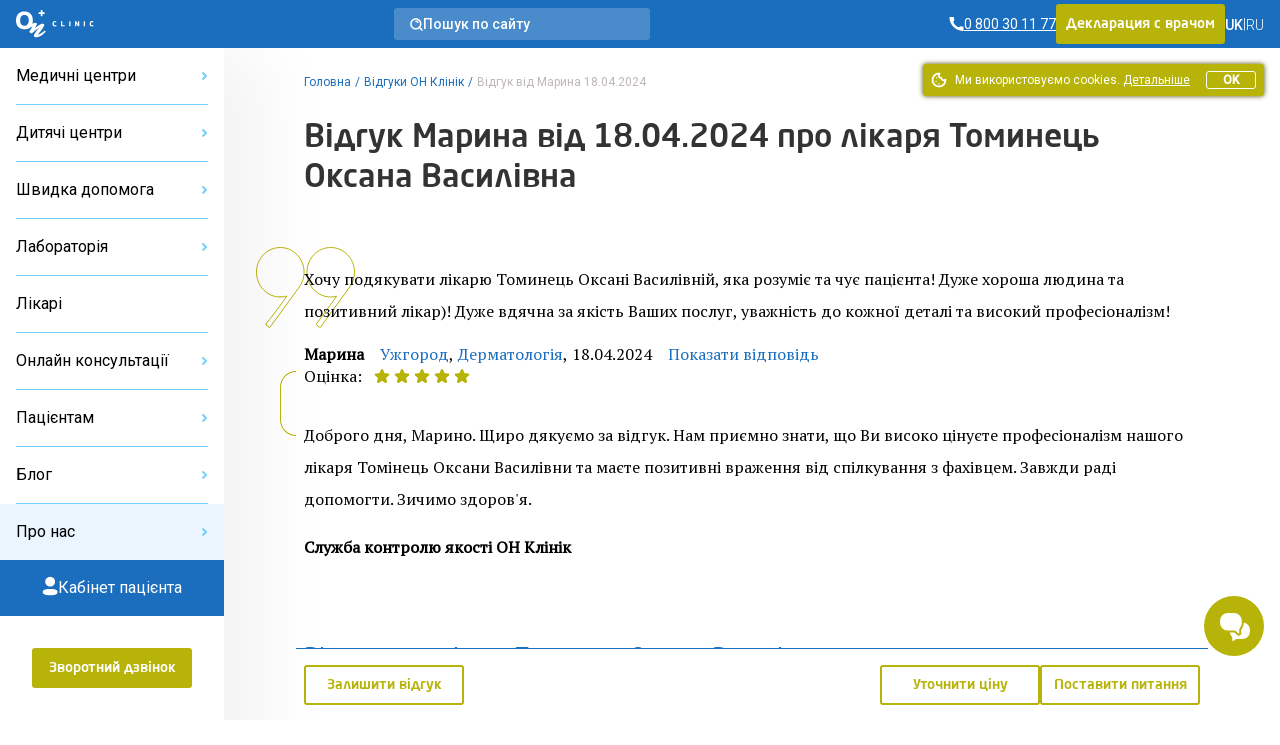

--- FILE ---
content_type: text/html; charset=UTF-8
request_url: https://onclinic.ua/feedback/13865
body_size: 46414
content:
<!doctype html>
<html lang="uk" prefix="og: http://ogp.me/ns#">
<head>
















    
    
            <!-- Google Tag Manager -->
        <script>
            (function (w, d, s, l, i) {
                w[l] = w[l] || [];
                w[l].push({
                    'gtm.start':
                        new Date().getTime(), event: 'gtm.js'
                });
                var f = d.getElementsByTagName(s)[0],
                    j = d.createElement(s), dl = l != 'dataLayer' ? '&l=' + l : '';
                j.defer = true;
                j.src =
                    'https://www.googletagmanager.com/gtm.js?id=' + i + dl;
                f.parentNode.insertBefore(j, f);
            })(window, document, 'script', 'dataLayer', 'GTM-5DC9CQ');
        </script>
        <!-- End Google Tag Manager -->
    
            <script defer>
            !function (f, b, e, v, n, t, s) {
                if (f.fbq) return;
                n = f.fbq = function () {
                    n.callMethod ?
                        n.callMethod.apply(n, arguments) : n.queue.push(arguments)
                };
                if (!f._fbq) f._fbq = n;
                n.push = n;
                n.loaded = !0;
                n.version = '2.0';
                n.queue = [];
                t = b.createElement(e);
                t.async = !0;
                t.src = v;
                s = b.getElementsByTagName(e)[0];
                s.parentNode.insertBefore(t, s)
            }(window, document, 'script',
                'https://connect.facebook.net/en_US/fbevents.js');
            fbq('init', '2154012498189474');
        </script>
    
            <script defer>
            !function (w, d, t) {
                w.TiktokAnalyticsObject = t;
                var ttq = w[t] = w[t] || [];
                ttq.methods = ["page", "track", "identify", "instances", "debug", "on", "off", "once", "ready", "alias", "group", "enableCookie", "disableCookie"], ttq.setAndDefer = function (t, e) {
                    t[e] = function () {
                        t.push([e].concat(Array.prototype.slice.call(arguments, 0)))
                    }
                };
                for (var i = 0; i < ttq.methods.length; i++) ttq.setAndDefer(ttq, ttq.methods[i]);
                ttq.instance = function (t) {
                    for (var e = ttq._i[t] || [], n = 0; n < ttq.methods.length; n++) ttq.setAndDefer(e, ttq.methods[n]);
                    return e
                }, ttq.load = function (e, n) {
                    var i = "https://analytics.tiktok.com/i18n/pixel/events.js";
                    ttq._i = ttq._i || {}, ttq._i[e] = [], ttq._i[e]._u = i, ttq._t = ttq._t || {}, ttq._t[e] = +new Date, ttq._o = ttq._o || {}, ttq._o[e] = n || {};
                    var o = document.createElement("script");
                    o.type = "text/javascript", o.async = !0, o.src = i + "?sdkid=" + e + "&lib=" + t;
                    var a = document.getElementsByTagName("script")[0];
                    a.parentNode.insertBefore(o, a)
                };

                ttq.load('C6B3KR23RRRB95OG59R0');
                ttq.page();
            }(window, document, 'ttq');
        </script>
    
    <meta charset="utf-8">
    <meta name="viewport" content="width=device-width, initial-scale=1, shrink-to-fit=no, user-scalable=no">
    <meta name="recaptcha_sitekey" content="6LeEPsMUAAAAACHzo0AOJsiIJjlGLVwsijy6ELKZ">
    <title>Марина – відгук від 18.04.2024 про лікаря Томинець Оксана Василівна – ОН Клінік</title>
<meta name="description" content="Пацієнт залишив відгук про прийом у дерматолога Томинець Оксана Василівна 18.04.2024">
<meta name="keywords" content="Хочу подякувати лікарю Томинець Оксані... — відгуки ОН Клінік">
<meta name="image" content="https://onclinic.ua/build/assets/logo-onclinic-34369c89.png">
<meta name="locale" content="uk">
<link rel="canonical" href="https://onclinic.ua/feedback/13865">
<link rel="alternate" hreflang="uk" href="https://onclinic.ua/feedback/13865">
<link rel="alternate" hreflang="ru" href="https://onclinic.ua/ru/feedback/13865">
<meta property="og:locale" content="uk_UA">
<meta property="og:site_name" content="onclinic.ua">
<meta property="og:type" content="website">
<meta property="og:title" content="Марина – відгук від 18.04.2024 про лікаря Томинець Оксана Василівна – ОН Клінік">
<meta property="og:description" content="Пацієнт залишив відгук про прийом у дерматолога Томинець Оксана Василівна 18.04.2024">
<meta property="og:url" content="https://onclinic.ua/feedback/13865">
<meta property="og:image" content="https://onclinic.ua/build/assets/logo-onclinic-og-fc45ab18.jpg">


<script type="application/ld+json">{"@context":"https://schema.org","@type":"WebPage"}</script><script type="application/ld+json">{"@context":"https://schema.org","@type":"Review","itemReviewed":{"@type":"Organization","image":"https://onclinic.ua/build/assets/logo-onclinic-blue-76593563.svg","name":"ОН Клиник","url":"https://onclinic.ua/feedback/13865","telephone":"0 800 30 77 33","address":{"@type":"PostalAddress","streetAddress":"Ужгород","addressLocality":"вул. Д. Богуславського, 4","addressRegion":"Закарпатська","postalCode":"88000","addressCountry":"UA"}},"reviewRating":{"@type":"Rating","ratingValue":5},"datePublished":"2024-04-18T00:16:59+03:00","name":"Томинець Оксана Василівна - відгуки","author":{"@type":"Person","name":"Марина"},"reviewBody":"Хочу подякувати лікарю Томинець Оксані Василівній, яка розуміє та чує пацієнта!\r\nДуже хороша людина та позитивний лікар)!\r\nДуже вдячна за якість Ваших послуг, уважність до кожної деталі та високий професіоналізм!"}</script>
    <link rel="preload" as="style" href="https://onclinic.ua/build/assets/placeholders-717ea5b6.css" /><link rel="stylesheet" href="https://onclinic.ua/build/assets/placeholders-717ea5b6.css" data-navigate-track="reload" />    <link rel="preload" as="style" href="https://onclinic.ua/build/assets/app-0cd96ac8.css" /><link rel="stylesheet" href="https://onclinic.ua/build/assets/app-0cd96ac8.css" data-navigate-track="reload" />    <link rel="stylesheet preload" as="style"
          href="https://fonts.googleapis.com/css?family=PT+Serif|Roboto:400,500,300&subset=cyrillic,cyrillic-ext,latin-ext&display=swap">
    <link rel="shortcut icon" href="https://onclinic.ua/favicon-onclinic.png">
    <!-- Livewire Styles --><style >[wire\:loading][wire\:loading], [wire\:loading\.delay][wire\:loading\.delay], [wire\:loading\.inline-block][wire\:loading\.inline-block], [wire\:loading\.inline][wire\:loading\.inline], [wire\:loading\.block][wire\:loading\.block], [wire\:loading\.flex][wire\:loading\.flex], [wire\:loading\.table][wire\:loading\.table], [wire\:loading\.grid][wire\:loading\.grid], [wire\:loading\.inline-flex][wire\:loading\.inline-flex] {display: none;}[wire\:loading\.delay\.none][wire\:loading\.delay\.none], [wire\:loading\.delay\.shortest][wire\:loading\.delay\.shortest], [wire\:loading\.delay\.shorter][wire\:loading\.delay\.shorter], [wire\:loading\.delay\.short][wire\:loading\.delay\.short], [wire\:loading\.delay\.default][wire\:loading\.delay\.default], [wire\:loading\.delay\.long][wire\:loading\.delay\.long], [wire\:loading\.delay\.longer][wire\:loading\.delay\.longer], [wire\:loading\.delay\.longest][wire\:loading\.delay\.longest] {display: none;}[wire\:offline][wire\:offline] {display: none;}[wire\:dirty]:not(textarea):not(input):not(select) {display: none;}:root {--livewire-progress-bar-color: #2299dd;}[x-cloak] {display: none !important;}[wire\:cloak] {display: none !important;}</style>
                <script type="application/ld+json">{"@context":"https:\/\/schema.org","@type":"BreadcrumbList","itemListElement":[{"@type":"ListItem","position":1,"item":{"@id":"https:\/\/onclinic.ua","name":"\u0413\u043e\u043b\u043e\u0432\u043d\u0430","image":null}},{"@type":"ListItem","position":2,"item":{"@id":"https:\/\/onclinic.ua\/feedback","name":"\u0412\u0456\u0434\u0433\u0443\u043a\u0438 \u041e\u041d \u041a\u043b\u0456\u043d\u0456\u043a","image":null}},{"@type":"ListItem","position":3,"item":{"@id":"https:\/\/onclinic.ua\/feedback\/13865","name":"\u0412\u0456\u0434\u0433\u0443\u043a \u0432\u0456\u0434 \u041c\u0430\u0440\u0438\u043d\u0430 18.04.2024","image":null}}]}</script>

            <style>
            :root {
                --main-color-opacity: 183, 179, 8;
                --main-color: #B7B308;
                --main-color-100: #D9D411;
                --main-color-200: #D9D78B;
                --main-color-300: #F8F7E8;

                --main-primary-opacity: 27, 110, 190;
                --main-primary: #1B6EBE;
                --main-primary-100: #73CDFE;
                --main-primary-200: #3283C7;
                --main-primary-300: #66B6FA;
                --main-primary-400: #EAF5FF;
                --main-primary-500: #0C60B0;
                --main-primary-600: #D5EAFF;

                --main-primary-600-opacity: 23, 75, 159;

                --menu-hover: #4394D9;

                --border-button: 3px;
                --button-focus-shadow: #A29E00;
                --button-shadow: #504E00;

                --neutral-base-100 : #f2f2f2;
                --neutral-base-200 : #E0E0E0;
                --neutral-base-300 : #BDBDBD;
                --neutral-base-400 : #828282;
                --neutral-base-500 : #45484C;
                --neutral-base-600 : #333333;

                --border-fields : #828282;
                --body-color : #fff;

                --danger : #E87C7C;
                --danger-opacity : 232, 124, 124;
                --warning: #E0AD2C;
                --warning-opacity: 224, 173, 44;
                --inof: var(--main-primary-100);

                --font-primary : 'NeoSansPro', 'sans-serif';
                --font-base : 'Roboto', 'sans-serif';
                --font-secondary : "PT Serif", 'sans-serif';
            }
        </style>
            <!-- Livewire Styles --><style >[wire\:loading][wire\:loading], [wire\:loading\.delay][wire\:loading\.delay], [wire\:loading\.inline-block][wire\:loading\.inline-block], [wire\:loading\.inline][wire\:loading\.inline], [wire\:loading\.block][wire\:loading\.block], [wire\:loading\.flex][wire\:loading\.flex], [wire\:loading\.table][wire\:loading\.table], [wire\:loading\.grid][wire\:loading\.grid], [wire\:loading\.inline-flex][wire\:loading\.inline-flex] {display: none;}[wire\:loading\.delay\.none][wire\:loading\.delay\.none], [wire\:loading\.delay\.shortest][wire\:loading\.delay\.shortest], [wire\:loading\.delay\.shorter][wire\:loading\.delay\.shorter], [wire\:loading\.delay\.short][wire\:loading\.delay\.short], [wire\:loading\.delay\.default][wire\:loading\.delay\.default], [wire\:loading\.delay\.long][wire\:loading\.delay\.long], [wire\:loading\.delay\.longer][wire\:loading\.delay\.longer], [wire\:loading\.delay\.longest][wire\:loading\.delay\.longest] {display: none;}[wire\:offline][wire\:offline] {display: none;}[wire\:dirty]:not(textarea):not(input):not(select) {display: none;}:root {--livewire-progress-bar-color: #2299dd;}[x-cloak] {display: none !important;}[wire\:cloak] {display: none !important;}</style>
</head>
<body x-data="App()"
      :class="{
      'blurred': ($store.app.formOpen || $store.app.modalOpen) && !$store.app.isBlurryIgnore,
      'modal-open': $store.app.modalOpen,
      'form-open': $store.app.formOpen,
      'overflow-hidden': $store.app.sideBarNavOpen,
      }"
      id="layout"
      class="relative grid m-0 p-0"
>
    <!-- Google Tag Manager (noscript) -->
    <noscript>
        <iframe src="https://www.googletagmanager.com/ns.html?id=GTM-5DC9CQ"
                height="0" width="0" style="display:none;visibility:hidden"></iframe>
    </noscript>
    <!-- End Google Tag Manager (noscript) -->

    <noscript>
        <img height="1" width="1" style="display:none"
             src="https://www.facebook.com/tr?id=2154012498189474&ev=PageView&noscript=1"/>
    </noscript>

<header wire:snapshot="{&quot;data&quot;:{&quot;theme&quot;:&quot;onclinic&quot;},&quot;memo&quot;:{&quot;id&quot;:&quot;1ZaNkTGcUOUG7DLlDiVI&quot;,&quot;name&quot;:&quot;frontend.layout.header.header&quot;,&quot;path&quot;:&quot;feedback\/13865&quot;,&quot;method&quot;:&quot;GET&quot;,&quot;children&quot;:{&quot;lw-1225024743-0&quot;:[&quot;div&quot;,&quot;duGeIW2SBThVSTv4jiKc&quot;],&quot;lw-1225024743-1&quot;:[&quot;a&quot;,&quot;ZGmPqnHKXFf0d2lcGwxu&quot;],&quot;lw-1225024743-2&quot;:[&quot;div&quot;,&quot;dD9QCZZ4YS9fR9Jm2Py7&quot;],&quot;lw-1225024743-4&quot;:[&quot;div&quot;,&quot;yqzhMm0nUyxltKLMMtMa&quot;]},&quot;scripts&quot;:[],&quot;assets&quot;:[],&quot;errors&quot;:[],&quot;locale&quot;:&quot;uk&quot;},&quot;checksum&quot;:&quot;9f55e492084dddf5ed26de681abd457eec4f61a8e48ec144904fd2c9284e2452&quot;}" wire:effects="[]" wire:id="1ZaNkTGcUOUG7DLlDiVI"
    class="bg-main-primary z-30 sticky px-1 desktop:px-1 w-full h-3 col-start-1 col-end-3 top-0 flex items-center justify-between"
>
    <div class="flex items-center gap-1 tablet-sm:gap-1-1/2">
        <a
        x-data=""
        @click="
        $store.app.sidebarOpen = !$store.app.sidebarOpen;
        $store.app.sideBarNavOpen = !$store.app.sideBarNavOpen;
        "
        class="cursor-pointer flex flex-col gap-1/4 desktop:hidden py-1"
        aria-label="Open/Close menu"
>
    <span class="transition duration-400 h-1px w-1-1/2 bg-white" :class="$store.app.sidebarOpen ? '-rotate-45' : '' "></span>
    <span class="transition duration-400 h-1px w-1-1/2 bg-white" :class="$store.app.sidebarOpen ? 'hidden' : 'flex' "></span>
    <span class="transition duration-400 h-1px w-1-1/2 bg-white" :class="$store.app.sidebarOpen ? 'rotate-45 -top-1/4 relative' : '' "></span>
</a>
        <a href="https://onclinic.ua/" aria-label="Головна" class="hidden desktop:flex">
    <img src="https://onclinic.ua/build/assets/logo-onclinic-ec18778f.svg" width="1" height="1" alt="Logo"
         loading="lazy" class="h-2">
</a>
<a href="https://onclinic.ua/">
    <img width="1" height="1" src="https://onclinic.ua/build/assets/logo-onclinic-mobile-e703708c.svg"
         alt="Logo" loading="lazy"
         class="flex desktop:hidden h-2">
</a>

        <div wire:snapshot="{&quot;data&quot;:{&quot;show&quot;:false,&quot;cities&quot;:[null,{&quot;keys&quot;:[106,4,109,7,6,3,2,16,1,108,107],&quot;class&quot;:&quot;Illuminate\\Database\\Eloquent\\Collection&quot;,&quot;modelClass&quot;:&quot;city&quot;,&quot;s&quot;:&quot;elcln&quot;}],&quot;selectedCity&quot;:null,&quot;currentLocale&quot;:&quot;uk&quot;,&quot;selectedCityName&quot;:null},&quot;memo&quot;:{&quot;id&quot;:&quot;duGeIW2SBThVSTv4jiKc&quot;,&quot;name&quot;:&quot;frontend.layout.components.select-city&quot;,&quot;path&quot;:&quot;feedback\/13865&quot;,&quot;method&quot;:&quot;GET&quot;,&quot;children&quot;:[],&quot;scripts&quot;:[],&quot;assets&quot;:[],&quot;errors&quot;:[],&quot;locale&quot;:&quot;uk&quot;},&quot;checksum&quot;:&quot;531d8575a9cdd25144c0e85eb1b48148b30367cba97f29f9f994af909672e976&quot;}" wire:effects="{&quot;listeners&quot;:[&quot;pageFullyLoaded&quot;]}" wire:id="duGeIW2SBThVSTv4jiKc"
    x-data="{open: false,init(){  Livewire.dispatch('pageFullyLoaded');}}"
    x-on:keydown.escape.prevent.stop="open = false"
    x-on:click.outside="open = false"
    x-id="['dropdown-button']"
    class="relative hidden tablet-sm:flex hidden-open-form"
>
    </div>
    </div>

            <a wire:snapshot="{&quot;data&quot;:[],&quot;memo&quot;:{&quot;id&quot;:&quot;ZGmPqnHKXFf0d2lcGwxu&quot;,&quot;name&quot;:&quot;frontend.layout.components.search&quot;,&quot;path&quot;:&quot;feedback\/13865&quot;,&quot;method&quot;:&quot;GET&quot;,&quot;children&quot;:[],&quot;scripts&quot;:[],&quot;assets&quot;:[],&quot;errors&quot;:[],&quot;locale&quot;:&quot;uk&quot;},&quot;checksum&quot;:&quot;8ff219932812b65e486825f4d47f1dec152fd559fc0e2e9941173481e23679e2&quot;}" wire:effects="[]" wire:id="ZGmPqnHKXFf0d2lcGwxu" href="https://onclinic.ua/search" class="no-underline rounded-3 bg-white bg-opacity-20 hidden desktop:flex items-center cursor-pointer px-1 py-1/2 gap-1 max-w-16 w-full hidden-open-form" role="button"

>
    <svg width="13" height="13" viewBox="0 0 13 13" fill="none" xmlns="http://www.w3.org/2000/svg">
        <path fill-rule="evenodd" clip-rule="evenodd"
              d="M2.38765 9.44005C1.70298 8.74094 1.2386 7.85622 1.0521 6.89563C0.86407 5.93235 0.960626 4.93515 1.32998 4.02584C1.69618 3.12163 2.32138 2.34577 3.12706 1.79571C4.76174 0.679261 6.91372 0.679261 8.5484 1.79571C9.35408 2.34577 9.97928 3.12163 10.3455 4.02584C10.7148 4.93515 10.8114 5.93235 10.6234 6.89563C10.4369 7.85622 9.97248 8.74094 9.28781 9.44005C8.38108 10.3705 7.13695 10.8953 5.83773 10.8953C4.53851 10.8953 3.29438 10.3705 2.38765 9.44005V9.44005Z"
              stroke="white" stroke-width="1.5" stroke-linecap="round" stroke-linejoin="round"/>
        <path
                d="M5.82673 2.54692C5.41483 2.59057 5.11629 2.95987 5.15994 3.37177C5.20358 3.78368 5.57288 4.08222 5.98479 4.03857L5.82673 2.54692ZM7.16498 4.73384C7.32646 5.11528 7.76658 5.29359 8.14802 5.13211C8.52946 4.97063 8.70778 4.53051 8.5463 4.14907L7.16498 4.73384ZM9.88966 8.83324C9.59651 8.5406 9.12164 8.54102 8.829 8.83418C8.53637 9.12733 8.53679 9.6022 8.82994 9.89484L9.88966 8.83324ZM11.5121 12.5723C11.8053 12.8649 12.2801 12.8645 12.5728 12.5713C12.8654 12.2782 12.865 11.8033 12.5718 11.5107L11.5121 12.5723ZM5.98479 4.03857C6.48836 3.98521 6.96756 4.26752 7.16498 4.73384L8.5463 4.14907C8.09139 3.0745 6.98712 2.42396 5.82673 2.54692L5.98479 4.03857ZM8.82994 9.89484L11.5121 12.5723L12.5718 11.5107L9.88966 8.83324L8.82994 9.89484Z"
                fill="white"/>
    </svg>
    <div class="text-7/8 leading-1 text-white font-medium font-base">
            Пошук по сайту
    </div>
</a>
    
    <div class="flex items-center gap-1-1/2">
        <div wire:snapshot="{&quot;data&quot;:{&quot;contacts&quot;:[[[{&quot;phone&quot;:&quot;0 800 30 11 77&quot;,&quot;ringostat_class&quot;:&quot;ringoharkov&quot;,&quot;description&quot;:null},{&quot;s&quot;:&quot;arr&quot;}]],{&quot;s&quot;:&quot;arr&quot;}],&quot;shouldReplacePhones&quot;:true,&quot;view&quot;:&quot;livewire.frontend.layout.components.phone&quot;},&quot;memo&quot;:{&quot;id&quot;:&quot;dD9QCZZ4YS9fR9Jm2Py7&quot;,&quot;name&quot;:&quot;frontend.layout.components.phone&quot;,&quot;path&quot;:&quot;feedback\/13865&quot;,&quot;method&quot;:&quot;GET&quot;,&quot;children&quot;:[],&quot;scripts&quot;:[],&quot;assets&quot;:[],&quot;errors&quot;:[],&quot;locale&quot;:&quot;uk&quot;},&quot;checksum&quot;:&quot;f1f76f5a31a65199aab1c2cc37c9353cc96dfc7edbd22df67b42ffd82fd7cc33&quot;}" wire:effects="[]" wire:id="dD9QCZZ4YS9fR9Jm2Py7">
                        <a href="tel:0 800 30 11 77"
               class="ringoharkov text-7/8 leading-1 text-white font-base font-normal flex items-center gap-1/4 no-underline group transition duration-400 ">
                <svg width="15" height="16" viewBox="0 0 15 16" fill="none" xmlns="http://www.w3.org/2000/svg">
                    <path d="M11.5582 10.2961L9.57614 11.3792C8.40928 10.8487 7.3458 10.1152 6.43526 9.213C5.53409 8.3057 4.80071 7.24597 4.26911 6.08291L5.35219 4.11171C5.29803 3.53768 4.83231 0.959961 4.83231 0.959961H0.5V1.68562C0.629349 5.19072 2.0713 8.5192 4.53988 11.011C7.28553 13.5298 10.8547 14.9621 14.58 15.04V10.7077C14.58 10.7077 12.1647 10.4261 11.5582 10.2961Z"
                          fill="white"/>
                </svg>

                <span  class="group-hover:underline group-focus:underline">
                    <span class="underline">
                        0 800 30 11 77 
                    </span>
                </span>
            </a>
            </div>
        
                    <div class="button main-color hidden tablet:flex cursor-pointer hidden-open-form">
                <a role="button" href="https://onclinic.ua/declaration-with-doctor.html"
                   class="no-underline hover:no-underline focus:no-underline font-primary block text-7/8 leading-1-1/2 py-1/2 text-white">
                    Декларация с врачом
                </a>
            </div>
                
        <div wire:snapshot="{&quot;data&quot;:{&quot;currentLanguage&quot;:&quot;UK&quot;,&quot;languages&quot;:[[[{&quot;url&quot;:&quot;https:\/\/onclinic.ua\/feedback\/13865&quot;,&quot;title&quot;:&quot;UK&quot;},{&quot;s&quot;:&quot;arr&quot;}],[{&quot;url&quot;:&quot;https:\/\/onclinic.ua\/ru\/feedback\/13865&quot;,&quot;title&quot;:&quot;RU&quot;},{&quot;s&quot;:&quot;arr&quot;}]],{&quot;class&quot;:&quot;Illuminate\\Support\\Collection&quot;,&quot;s&quot;:&quot;clctn&quot;}],&quot;header&quot;:true,&quot;textClass&quot;:&quot;text-white&quot;,&quot;containerClass&quot;:&quot;hidden desktop:flex&quot;},&quot;memo&quot;:{&quot;id&quot;:&quot;yqzhMm0nUyxltKLMMtMa&quot;,&quot;name&quot;:&quot;frontend.layout.components.select-languages&quot;,&quot;path&quot;:&quot;feedback\/13865&quot;,&quot;method&quot;:&quot;GET&quot;,&quot;children&quot;:[],&quot;scripts&quot;:[],&quot;assets&quot;:[],&quot;errors&quot;:[],&quot;locale&quot;:&quot;uk&quot;},&quot;checksum&quot;:&quot;e947e91a09e673419ebbe501dc3f5b948180bf6775fac32928e4ab0d6a0d108b&quot;}" wire:effects="[]" wire:id="yqzhMm0nUyxltKLMMtMa" class="items-center gap-1/2 hidden desktop:flex">
                        <div class="flex items-center gap-1/2">
                <div>
                                            <span class="text-7/8 leading-1 font-medium font-base text-white">UK</span>
                                    </div>
                                    <div class="text-7/8 leading-1 font-thin font-base text-white">
                        |
                    </div>
                            </div>
                    <div class="flex items-center gap-1/2">
                <div>
                                            <a href="https://onclinic.ua/ru/feedback/13865" class="no-underline hover:no-underline focus:no-underline">
                            <span class="text-7/8 leading-1 font-thin font-base text-white">RU</span>
                        </a>
                                    </div>
                                    <div></div>
                            </div>
            </div>
    </div>
    <div class="pc-mobile-button">
        <a
    href="https://mycabinet.onclinic.ua/auth/login?lang=ua"
    class="flex justify-center items-center w-full h-full cursor-pointer"
>
    <img src="https://onclinic.ua/build/assets/icon-pc-header-mobile-498cd087.svg"
        alt="Іконка PC" class="w-[20px] h-[20px] mx-auto"
    >
</a>
    </div>
</header>
<aside wire:snapshot="{&quot;data&quot;:{&quot;representativesList&quot;:[[[{&quot;title&quot;:&quot;\u041e\u041d \u041a\u043b\u0456\u043d\u0456\u043a \u0411\u0456\u043b\u0430 \u0426\u0435\u0440\u043a\u0432\u0430&quot;,&quot;slug&quot;:&quot;belaya-cerkov&quot;},{&quot;s&quot;:&quot;arr&quot;}],[{&quot;title&quot;:&quot;\u041e\u041d \u041a\u043b\u0456\u043d\u0456\u043a \u0414\u043d\u0456\u043f\u0440\u043e&quot;,&quot;slug&quot;:&quot;dnipro&quot;},{&quot;s&quot;:&quot;arr&quot;}],[{&quot;title&quot;:&quot;\u041e\u041d \u041a\u043b\u0456\u043d\u0456\u043a \u041a\u0440\u043e\u043f\u0438\u0432\u043d\u0438\u0446\u044c\u043a\u0438\u0439&quot;,&quot;slug&quot;:&quot;kropivnickiy&quot;},{&quot;s&quot;:&quot;arr&quot;}],[{&quot;title&quot;:&quot;\u041e\u041d \u041a\u043b\u0456\u043d\u0456\u043a \u041c\u0438\u043a\u043e\u043b\u0430\u0457\u0432&quot;,&quot;slug&quot;:&quot;nikolaev&quot;},{&quot;s&quot;:&quot;arr&quot;}],[{&quot;title&quot;:&quot;\u041e\u041d \u041a\u043b\u0456\u043d\u0456\u043a \u041e\u0434\u0435\u0441\u0430&quot;,&quot;slug&quot;:&quot;odessa&quot;},{&quot;s&quot;:&quot;arr&quot;}],[{&quot;title&quot;:&quot;\u041e\u041d \u041a\u043b\u0456\u043d\u0456\u043a \u041f\u043e\u043b\u0442\u0430\u0432\u0430&quot;,&quot;slug&quot;:&quot;poltava&quot;},{&quot;s&quot;:&quot;arr&quot;}],[{&quot;title&quot;:&quot;\u041e\u041d \u041a\u043b\u0456\u043d\u0456\u043a \u0421\u0443\u043c\u0438&quot;,&quot;slug&quot;:&quot;sumy&quot;},{&quot;s&quot;:&quot;arr&quot;}],[{&quot;title&quot;:&quot;\u041e\u041d \u041a\u043b\u0456\u043d\u0456\u043a \u0423\u0436\u0433\u043e\u0440\u043e\u0434&quot;,&quot;slug&quot;:&quot;uzhgorod&quot;},{&quot;s&quot;:&quot;arr&quot;}],[{&quot;title&quot;:&quot;\u041e\u041d \u041a\u043b\u0456\u043d\u0456\u043a \u0425\u0430\u0440\u043a\u0456\u0432&quot;,&quot;slug&quot;:&quot;kharkov&quot;},{&quot;s&quot;:&quot;arr&quot;}],[{&quot;title&quot;:&quot;\u041e\u041d \u041a\u043b\u0456\u043d\u0456\u043a \u0427\u0435\u0440\u043a\u0430\u0441\u0438&quot;,&quot;slug&quot;:&quot;cherkassyi&quot;},{&quot;s&quot;:&quot;arr&quot;}],[{&quot;title&quot;:&quot;\u041e\u041d \u041a\u043b\u0456\u043d\u0456\u043a \u0427\u0435\u0440\u043d\u0456\u0433\u0456\u0432&quot;,&quot;slug&quot;:&quot;chernigov&quot;},{&quot;s&quot;:&quot;arr&quot;}]],{&quot;s&quot;:&quot;arr&quot;}],&quot;childRepresentativesList&quot;:[[[{&quot;title&quot;:&quot;\u0414\u0438\u0442\u044f\u0447\u0438\u0439 \u0446\u0435\u043d\u0442\u0440 \u0411\u0456\u043b\u0430 \u0426\u0435\u0440\u043a\u0432\u0430&quot;,&quot;slug&quot;:&quot;child-belaya-cerkov&quot;},{&quot;s&quot;:&quot;arr&quot;}],[{&quot;title&quot;:&quot;\u0414\u0438\u0442\u044f\u0447\u0438\u0439 \u0446\u0435\u043d\u0442\u0440 \u0414\u043d\u0456\u043f\u0440\u043e&quot;,&quot;slug&quot;:&quot;child-dnipro&quot;},{&quot;s&quot;:&quot;arr&quot;}],[{&quot;title&quot;:&quot;\u0414\u0438\u0442\u044f\u0447\u0438\u0439 \u0446\u0435\u043d\u0442\u0440 \u041c\u0438\u043a\u043e\u043b\u0430\u0457\u0432&quot;,&quot;slug&quot;:&quot;child-nikolaev&quot;},{&quot;s&quot;:&quot;arr&quot;}],[{&quot;title&quot;:&quot;\u0414\u0438\u0442\u044f\u0447\u0438\u0439 \u0446\u0435\u043d\u0442\u0440 \u041e\u0434\u0435\u0441\u0430&quot;,&quot;slug&quot;:&quot;child-odessa&quot;},{&quot;s&quot;:&quot;arr&quot;}],[{&quot;title&quot;:&quot;\u0414\u0438\u0442\u044f\u0447\u0438\u0439 \u0446\u0435\u043d\u0442\u0440 \u041f\u043e\u043b\u0442\u0430\u0432\u0430&quot;,&quot;slug&quot;:&quot;child-poltava&quot;},{&quot;s&quot;:&quot;arr&quot;}],[{&quot;title&quot;:&quot;\u0414\u0438\u0442\u044f\u0447\u0438\u0439 \u0446\u0435\u043d\u0442\u0440 \u0425\u0430\u0440\u043a\u0456\u0432&quot;,&quot;slug&quot;:&quot;child-kharkov&quot;},{&quot;s&quot;:&quot;arr&quot;}]],{&quot;s&quot;:&quot;arr&quot;}],&quot;ambulanceRepresentativesList&quot;:[[[{&quot;title&quot;:&quot;\u0428\u0432\u0438\u0434\u043a\u0430 \u0434\u043e\u043f\u043e\u043c\u043e\u0433\u0430 \u0425\u0430\u0440\u043a\u0456\u0432&quot;,&quot;slug&quot;:&quot;skoraya-pomosh&quot;},{&quot;s&quot;:&quot;arr&quot;}]],{&quot;s&quot;:&quot;arr&quot;}],&quot;stomatologyRepresentativesList&quot;:[[[{&quot;title&quot;:&quot;\u0421\u0442\u043e\u043c\u0430\u0442\u043e\u043b\u043e\u0433\u0456\u044f \u041e\u0434\u0435\u0441\u0430&quot;,&quot;slug&quot;:&quot;dentistry-odessa&quot;},{&quot;s&quot;:&quot;arr&quot;}]],{&quot;s&quot;:&quot;arr&quot;}],&quot;representativesCollection&quot;:[null,{&quot;keys&quot;:{&quot;13&quot;:17,&quot;10&quot;:7,&quot;16&quot;:23,&quot;11&quot;:11,&quot;3&quot;:9,&quot;8&quot;:5,&quot;6&quot;:3,&quot;12&quot;:15,&quot;2&quot;:1,&quot;15&quot;:21,&quot;14&quot;:19},&quot;class&quot;:&quot;Illuminate\\Database\\Eloquent\\Collection&quot;,&quot;modelClass&quot;:&quot;representative&quot;,&quot;s&quot;:&quot;elcln&quot;}],&quot;articleCategoriesList&quot;:[[[{&quot;name&quot;:&quot;\u0413\u0456\u043d\u0435\u043a\u043e\u043b\u043e\u0433\u0456\u044f&quot;,&quot;slug&quot;:&quot;gynecology&quot;},{&quot;s&quot;:&quot;arr&quot;}],[{&quot;name&quot;:&quot;\u0414\u0435\u0440\u043c\u0430\u0442\u043e\u043b\u043e\u0433\u0456\u044f&quot;,&quot;slug&quot;:&quot;dermatology&quot;},{&quot;s&quot;:&quot;arr&quot;}],[{&quot;name&quot;:&quot;\u0423\u0440\u043e\u043b\u043e\u0433\u0456\u044f&quot;,&quot;slug&quot;:&quot;urology&quot;},{&quot;s&quot;:&quot;arr&quot;}],[{&quot;name&quot;:&quot;\u041f\u0440\u043e\u043a\u0442\u043e\u043b\u043e\u0433\u0456\u044f&quot;,&quot;slug&quot;:&quot;proctology&quot;},{&quot;s&quot;:&quot;arr&quot;}],[{&quot;name&quot;:&quot;\u0417\u041f\u0421\u0428&quot;,&quot;slug&quot;:&quot;sexually-transmitted-diseases&quot;},{&quot;s&quot;:&quot;arr&quot;}],[{&quot;name&quot;:&quot;\u0421\u0456\u043c\u0435\u0439\u043d\u0430 \u043c\u0435\u0434\u0438\u0446\u0438\u043d\u0430&quot;,&quot;slug&quot;:&quot;therapist&quot;},{&quot;s&quot;:&quot;arr&quot;}],[{&quot;name&quot;:&quot;\u0421\u0435\u043a\u0441 \u0442\u0430 \u0441\u0442\u043e\u0441\u0443\u043d\u043a\u0438&quot;,&quot;slug&quot;:&quot;sex&quot;},{&quot;s&quot;:&quot;arr&quot;}],[{&quot;name&quot;:&quot;\u041a\u043e\u043d\u0442\u0440\u0430\u0446\u0435\u043f\u0446\u0456\u044f&quot;,&quot;slug&quot;:&quot;contraception-blog&quot;},{&quot;s&quot;:&quot;arr&quot;}],[{&quot;name&quot;:&quot;\u0412\u0430\u0433\u0456\u0442\u043d\u0456\u0441\u0442\u044c&quot;,&quot;slug&quot;:&quot;pregnancy&quot;},{&quot;s&quot;:&quot;arr&quot;}],[{&quot;name&quot;:&quot;\u0414\u0438\u0442\u044f\u0447\u0435 \u0437\u0434\u043e\u0440\u043e\u0432&#039;\u044f&quot;,&quot;slug&quot;:&quot;child-health-blog&quot;},{&quot;s&quot;:&quot;arr&quot;}],[{&quot;name&quot;:&quot;\u041c\u0435\u043d\u0442\u0430\u043b\u044c\u043d\u0435 \u0437\u0434\u043e\u0440\u043e\u0432\u2019\u044f&quot;,&quot;slug&quot;:&quot;mental&quot;},{&quot;s&quot;:&quot;arr&quot;}],[{&quot;name&quot;:&quot;\u0417\u0434\u043e\u0440\u043e\u0432\u0435 \u0445\u0430\u0440\u0447\u0443\u0432\u0430\u043d\u043d\u044f&quot;,&quot;slug&quot;:&quot;nutrition&quot;},{&quot;s&quot;:&quot;arr&quot;}],[{&quot;name&quot;:&quot;\u0413\u0430\u0441\u0442\u0440\u043e\u0435\u043d\u0442\u0435\u0440\u043e\u043b\u043e\u0433\u0456\u044f&quot;,&quot;slug&quot;:&quot;gastroenterology&quot;},{&quot;s&quot;:&quot;arr&quot;}],[{&quot;name&quot;:&quot;\u0410\u043d\u0430\u043b\u0456\u0437\u0438 \u0442\u0430 \u043e\u0431\u0441\u0442\u0435\u0436\u0435\u043d\u043d\u044f&quot;,&quot;slug&quot;:&quot;analyzes&quot;},{&quot;s&quot;:&quot;arr&quot;}]],{&quot;s&quot;:&quot;arr&quot;}],&quot;cabinetLoginUrl&quot;:&quot;https:\/\/mycabinet.onclinic.ua\/#\/auth\/login?lang=ua&quot;,&quot;doctorsUrl&quot;:&quot;https:\/\/onclinic.ua\/doctors&quot;,&quot;selectedCitySlug&quot;:null,&quot;selectedCityDepartmentsList&quot;:null,&quot;selectedCityChildDepartmentsList&quot;:null,&quot;selectedCityAmbulanceDepartmentsList&quot;:null,&quot;selectedCityStomatologyDepartmentsList&quot;:null,&quot;selectedCityDepartmentsCategoriesList&quot;:null,&quot;internalClinicsList&quot;:[[[{&quot;title&quot;:&quot;\u041a\u043b\u0456\u043d\u0456\u043a\u0430 \u0443 \u0411\u0440\u0430\u0442\u0438\u0441\u043b\u0430\u0432\u0456&quot;,&quot;url&quot;:&quot;https:\/\/doktorpro.sk\/news\/information-for-ukrainian-immigrants&quot;},{&quot;s&quot;:&quot;arr&quot;}],[{&quot;title&quot;:&quot;\u041a\u043b\u0456\u043d\u0456\u043a\u0438 \u0443 \u041f\u043e\u043b\u044c\u0449\u0456&quot;,&quot;url&quot;:&quot;https:\/\/doctorpro.pl\/news\/discount-for-refugees-from-ukraine-at-the-doctorpro-lodz-medical-center&quot;},{&quot;s&quot;:&quot;arr&quot;}]],{&quot;class&quot;:&quot;Illuminate\\Support\\Collection&quot;,&quot;s&quot;:&quot;clctn&quot;}],&quot;citiesList&quot;:[[[{&quot;name&quot;:&quot;\u0425\u0430\u0440\u043a\u0456\u0432&quot;,&quot;slug&quot;:&quot;kharkov&quot;},{&quot;s&quot;:&quot;arr&quot;}],[{&quot;name&quot;:&quot;\u0421\u0443\u043c\u0438&quot;,&quot;slug&quot;:&quot;sumy&quot;},{&quot;s&quot;:&quot;arr&quot;}],[{&quot;name&quot;:&quot;\u041f\u043e\u043b\u0442\u0430\u0432\u0430&quot;,&quot;slug&quot;:&quot;poltava&quot;},{&quot;s&quot;:&quot;arr&quot;}],[{&quot;name&quot;:&quot;\u0414\u043d\u0456\u043f\u0440\u043e&quot;,&quot;slug&quot;:&quot;dnipro&quot;},{&quot;s&quot;:&quot;arr&quot;}],[{&quot;name&quot;:&quot;\u041e\u0434\u0435\u0441\u0430&quot;,&quot;slug&quot;:&quot;odessa&quot;},{&quot;s&quot;:&quot;arr&quot;}],[{&quot;name&quot;:&quot;\u041c\u0438\u043a\u043e\u043b\u0430\u0457\u0432&quot;,&quot;slug&quot;:&quot;nikolaev&quot;},{&quot;s&quot;:&quot;arr&quot;}],[{&quot;name&quot;:&quot;\u0423\u0436\u0433\u043e\u0440\u043e\u0434&quot;,&quot;slug&quot;:&quot;uzhgorod&quot;},{&quot;s&quot;:&quot;arr&quot;}],[{&quot;name&quot;:&quot;\u0411\u0456\u043b\u0430 \u0426\u0435\u0440\u043a\u0432\u0430&quot;,&quot;slug&quot;:&quot;belaya-cerkov&quot;},{&quot;s&quot;:&quot;arr&quot;}],[{&quot;name&quot;:&quot;\u0427\u0435\u0440\u043d\u0456\u0433\u0456\u0432&quot;,&quot;slug&quot;:&quot;chernigov&quot;},{&quot;s&quot;:&quot;arr&quot;}],[{&quot;name&quot;:&quot;\u0427\u0435\u0440\u043a\u0430\u0441\u0438&quot;,&quot;slug&quot;:&quot;cherkassyi&quot;},{&quot;s&quot;:&quot;arr&quot;}],[{&quot;name&quot;:&quot;\u041a\u0440\u043e\u043f\u0438\u0432\u043d\u0438\u0446\u044c\u043a\u0438\u0439&quot;,&quot;slug&quot;:&quot;kropivnickiy&quot;},{&quot;s&quot;:&quot;arr&quot;}]],{&quot;s&quot;:&quot;arr&quot;}],&quot;selectedCityTitle&quot;:null,&quot;selectedCityChildTitle&quot;:null,&quot;selectedCityChildUrl&quot;:null,&quot;selectedCityAmbulanceTitle&quot;:null,&quot;selectedCityStomatologyTitle&quot;:null,&quot;selectedCityAmbulanceUrl&quot;:null,&quot;selectedCityStomatologyUrl&quot;:null,&quot;selectedCityUrl&quot;:null,&quot;selectedCityName&quot;:null,&quot;firstSelectedCityRepresentativeSlug&quot;:null,&quot;firstSelectedCityChildRepresentativeSlug&quot;:null,&quot;firstSelectedCityAmbulanceRepresentativeSlug&quot;:null,&quot;firstSelectedCityStomatologyRepresentativeSlug&quot;:null,&quot;theme&quot;:&quot;onclinic&quot;,&quot;clinicsAdultSlugs&quot;:[[&quot;kharkov&quot;,&quot;kharkov-dc&quot;,&quot;kharkov-gagarina&quot;,&quot;kharkov-23-avgusta&quot;,&quot;poltava&quot;,&quot;dnipro&quot;,&quot;nikolaev&quot;,&quot;odessa&quot;,&quot;sumy&quot;,&quot;uzhgorod&quot;,&quot;kharkov-studentska&quot;,&quot;kholodna-gora&quot;,&quot;cherkassyi&quot;,&quot;belaya-cerkov&quot;,&quot;chernigov&quot;,&quot;kropivnickiy&quot;,&quot;odessa-tairova&quot;,&quot;skoraya-pomosh&quot;,&quot;zp-gagarina&quot;,&quot;nikolaev-arkasovskaia&quot;,&quot;dentistry-odessa&quot;],{&quot;s&quot;:&quot;arr&quot;}],&quot;clinicsChildSlugs&quot;:[[&quot;child&quot;,&quot;child-pushkinskaya&quot;,&quot;child-nikolaev&quot;,&quot;child-poltava&quot;,&quot;child-dnipro&quot;,&quot;child-odessa&quot;,&quot;child-belaya-cerkov&quot;],{&quot;s&quot;:&quot;arr&quot;}],&quot;representativesSlugs&quot;:[[&quot;belaya-cerkov&quot;,&quot;dnipro&quot;,&quot;kropivnickiy&quot;,&quot;nikolaev&quot;,&quot;odessa&quot;,&quot;poltava&quot;,&quot;sumy&quot;,&quot;uzhgorod&quot;,&quot;kharkov&quot;,&quot;cherkassyi&quot;,&quot;chernigov&quot;],{&quot;s&quot;:&quot;arr&quot;}],&quot;allPagesForNav&quot;:[null,{&quot;keys&quot;:[7,43],&quot;class&quot;:&quot;Illuminate\\Database\\Eloquent\\Collection&quot;,&quot;modelClass&quot;:&quot;page&quot;,&quot;s&quot;:&quot;elcln&quot;}],&quot;childRepresentativesSlugs&quot;:[[&quot;child-belaya-cerkov&quot;,&quot;child-dnipro&quot;,&quot;child-nikolaev&quot;,&quot;child-odessa&quot;,&quot;child-poltava&quot;,&quot;child-kharkov&quot;],{&quot;s&quot;:&quot;arr&quot;}],&quot;ambulanceRepresentativesSlugs&quot;:null},&quot;memo&quot;:{&quot;id&quot;:&quot;lNdYJyzd7zQnW2LOnfHf&quot;,&quot;name&quot;:&quot;frontend.layout.sidebar&quot;,&quot;path&quot;:&quot;feedback\/13865&quot;,&quot;method&quot;:&quot;GET&quot;,&quot;children&quot;:{&quot;lw-393382840-0&quot;:[&quot;div&quot;,&quot;A2A6ft3wEVZPhzHnvQMK&quot;]},&quot;scripts&quot;:[],&quot;assets&quot;:[],&quot;errors&quot;:[],&quot;locale&quot;:&quot;uk&quot;},&quot;checksum&quot;:&quot;81f13a89023c7a9c355d3495fc47d9ba3d538b51f15ca9c92a6662bf325a5c81&quot;}" wire:effects="{&quot;listeners&quot;:[&quot;sidebarLoaded&quot;]}" wire:id="lNdYJyzd7zQnW2LOnfHf" x-data='SidebarNav()'
       :class="{'left-0': $store.app.sidebarOpen === true}"
       @click.outside="
            open = false;
            $store.app.sideBarNavOpen = $store.app.formOpen || $store.app.sidebarOpen;
       "
       class="min-w-[19rem] max-w-[80%] w-full tablet-sm:max-w-[14rem] tablet-sm:min-w-[14rem] tablet-sm:w-14 bg-white
              desktop:sticky top-3 transition-[height] duration-700 bottom-0 fixed z-20 shadow-menu">
    <div class="h-full overflow-y-auto bg-white">

        
                    <a href="https://onclinic.ua/search" role="button" class="flex desktop:hidden gap-1/2 p-1 no-underline cursor-pointer items-center
            hover:no-underline focus:no-underline bg-main-primary-400">
    <svg width="16" height="16" viewBox="0 0 16 16" fill="none" xmlns="http://www.w3.org/2000/svg">
        <path fill-rule="evenodd" clip-rule="evenodd"
              d="M2.80524 11.7137C1.9404 10.8306 1.35381 9.71308 1.11824 8.49969C0.880725 7.28291 1.00269 6.0233 1.46924 4.87469C1.93181 3.73253 2.72153 2.75251 3.73924 2.05769C5.80409 0.647436 8.52239 0.647436 10.5872 2.05769C11.605 2.75251 12.3947 3.73253 12.8572 4.87469C13.3238 6.0233 13.4458 7.28291 13.2082 8.49969C12.9727 9.71308 12.3861 10.8306 11.5212 11.7137C10.3759 12.889 8.80436 13.5519 7.16324 13.5519C5.52213 13.5519 3.95059 12.889 2.80524 11.7137V11.7137Z"
              stroke="black" stroke-width="1.5" stroke-linecap="round" stroke-linejoin="round"/>
        <path
            d="M7.17024 3.20292C6.75833 3.24656 6.4598 3.61586 6.50344 4.02777C6.54709 4.43968 6.91639 4.73821 7.3283 4.69457L7.17024 3.20292ZM9.02161 5.69213C9.18309 6.07357 9.62321 6.25188 10.0047 6.0904C10.3861 5.92892 10.5644 5.4888 10.4029 5.10735L9.02161 5.69213ZM12.1421 11.0869C11.849 10.7943 11.3741 10.7947 11.0815 11.0879C10.7888 11.381 10.7893 11.8559 11.0824 12.1485L12.1421 11.0869ZM14.4704 15.5305C14.7636 15.8232 15.2384 15.8228 15.5311 15.5296C15.8237 15.2364 15.8233 14.7616 15.5301 14.4689L14.4704 15.5305ZM7.3283 4.69457C8.0508 4.61801 8.73836 5.02306 9.02161 5.69213L10.4029 5.10735C9.86218 3.83005 8.54957 3.05676 7.17024 3.20292L7.3283 4.69457ZM11.0824 12.1485L14.4704 15.5305L15.5301 14.4689L12.1421 11.0869L11.0824 12.1485Z"
            fill="black"/>
    </svg>
    <span class="text-1 leading-1-1/2 text-black font-base font-normal">
        Пошук по сайту
    </span>
</a>
        
        <div x-data="Navigation({
    representativesUrl: '/representatives',
    servicesUrl: '/services',
    cityUrl: '',
    childCityUrl: '',
    doctorsUrl: 'https://onclinic.ua/doctors',
    ambulanceUrl: '',
    ambulanceRoadsUrl: '/services',
    blogUrl: '/blog',
    adultClinics: [&quot;kharkov&quot;,&quot;kharkov-dc&quot;,&quot;kharkov-gagarina&quot;,&quot;kharkov-23-avgusta&quot;,&quot;poltava&quot;,&quot;dnipro&quot;,&quot;nikolaev&quot;,&quot;odessa&quot;,&quot;sumy&quot;,&quot;uzhgorod&quot;,&quot;kharkov-studentska&quot;,&quot;kholodna-gora&quot;,&quot;cherkassyi&quot;,&quot;belaya-cerkov&quot;,&quot;chernigov&quot;,&quot;kropivnickiy&quot;,&quot;odessa-tairova&quot;,&quot;skoraya-pomosh&quot;,&quot;zp-gagarina&quot;,&quot;nikolaev-arkasovskaia&quot;,&quot;dentistry-odessa&quot;],
    childClinics: [&quot;child&quot;,&quot;child-pushkinskaya&quot;,&quot;child-nikolaev&quot;,&quot;child-poltava&quot;,&quot;child-dnipro&quot;,&quot;child-odessa&quot;,&quot;child-belaya-cerkov&quot;],
    representativesSlugs: [&quot;belaya-cerkov&quot;,&quot;dnipro&quot;,&quot;kropivnickiy&quot;,&quot;nikolaev&quot;,&quot;odessa&quot;,&quot;poltava&quot;,&quot;sumy&quot;,&quot;uzhgorod&quot;,&quot;kharkov&quot;,&quot;cherkassyi&quot;,&quot;chernigov&quot;],
    childRepresentativesSlugs: [&quot;child-belaya-cerkov&quot;,&quot;child-dnipro&quot;,&quot;child-nikolaev&quot;,&quot;child-odessa&quot;,&quot;child-poltava&quot;,&quot;child-kharkov&quot;],

    activeUrl: 'https://onclinic.ua/feedback/13865',
})">
    <nav>
        <ul class="mx-1 divide-y-1 divide-solid divide-main-primary-100 divide-x-0 list-none p-0 my-0 flex flex-col">
                            <li class="list-none" x-ref="representatives">
                    <a @click="toggle('representatives')"
                        class="flex gap-1/2 p-1 -mx-1 bg-white no-underline cursor-pointer items-center
                        hover:no-underline focus:no-underline
                        hover:bg-main-primary-400 focus:main-primary-400
                        transition duration-400  justify-between">
                            <span class="text-1 leading-1-1/2 text-black font-base font-normal">
                                Медичні центри
                            </span>

                        <svg width="7" height="10" viewBox="0 0 7 10" fill="none" xmlns="http://www.w3.org/2000/svg">
                            <path fill-rule="evenodd" clip-rule="evenodd"
                                  d="M3.65685 5L0.828427 2.17157L2.24264 0.757359L5.77817 4.29289C6.1687 4.68342 6.1687 5.31658 5.77817 5.70711L2.24264 9.24264L0.828427 7.82843L3.65685 5Z"
                                  fill="var(--main-primary-100)"/>
                        </svg>
                    </a>

                    <div>
                        <div x-cloak
     class="shadow-menu z-10 tablet-sm:z-under border-solid border-0 border-l-1 border-neutral-base-200
            left-0 right-0 desktop:right-auto absolute top-0 bottom-0 bg-white overflow-y-auto tablet-sm:w-[14rem]
            transition-[left] duration-400"
     :class="{
         '-left-[25rem] right-auto tablet-sm:-left-[40rem]': open !== 'representatives',
         'left-0 tablet-sm:left-[14rem]': open === 'representatives'
     }">
    <a @click="toggle(null)" class="tablet-sm:hidden flex gap-1/2 p-1 bg-white no-underline cursor-pointer items-center
            hover:no-underline focus:no-underline hover:no-underline focus:no-underline
             hover:bg-main-primary-400 focus:main-primary-400
            transition duration-400 cursor-pointer border-0 border-b-1 border-solid border-main-primary">
        <svg width="7" height="10" viewBox="0 0 7 10" fill="none" xmlns="http://www.w3.org/2000/svg">
            <path fill-rule="evenodd" clip-rule="evenodd"
                  d="M3.34315 5L6.17157 7.82843L4.75736 9.24264L1.22183 5.70711C0.831301 5.31658 0.831301 4.68342 1.22183 4.29289L4.75736 0.757359L6.17157 2.17157L3.34315 5Z"
                  fill="var(--main-primary-100)"/>
        </svg>

        <span class="text-1 leading-1-1/2 text-black font-base font-medium">
            Медичні центри
        </span>
    </a>

    <div>
        <ul class="p-0 m-0 divide-y-1 divide-main-primary-100 divide-solid divide-x-0  mx-1">
            <li class="list-none">
                <a href="https://onclinic.ua/representatives"
                   class="flex gap-1/2 p-1 -mx-1 bg-white no-underline cursor-pointer items-center
                         hover:no-underline focus:no-underline
                        hover:bg-main-primary-400 focus:main-primary-400
                        transition duration-400  justify-between">
                        <span class="text-1 leading-1-1/2 text-black font-base font-medium">
                            Усі центри
                        </span>
                </a>
            </li>
                            <li class="list-none">
                    <a href="https://onclinic.ua/belaya-cerkov"
                       class="flex gap-1/2 p-1 -mx-1 bg-white no-underline cursor-pointer items-center
                         hover:no-underline focus:no-underline
                        hover:bg-main-primary-400 focus:main-primary-400
                        transition duration-400  justify-between">
                        <span class="text-1 leading-1-1/2 text-black font-base font-normal">
                            ОН Клінік Біла Церква
                        </span>
                    </a>
                </li>
                            <li class="list-none">
                    <a href="https://onclinic.ua/dnipro"
                       class="flex gap-1/2 p-1 -mx-1 bg-white no-underline cursor-pointer items-center
                         hover:no-underline focus:no-underline
                        hover:bg-main-primary-400 focus:main-primary-400
                        transition duration-400  justify-between">
                        <span class="text-1 leading-1-1/2 text-black font-base font-normal">
                            ОН Клінік Дніпро
                        </span>
                    </a>
                </li>
                            <li class="list-none">
                    <a href="https://onclinic.ua/kropivnickiy"
                       class="flex gap-1/2 p-1 -mx-1 bg-white no-underline cursor-pointer items-center
                         hover:no-underline focus:no-underline
                        hover:bg-main-primary-400 focus:main-primary-400
                        transition duration-400  justify-between">
                        <span class="text-1 leading-1-1/2 text-black font-base font-normal">
                            ОН Клінік Кропивницький
                        </span>
                    </a>
                </li>
                            <li class="list-none">
                    <a href="https://onclinic.ua/nikolaev"
                       class="flex gap-1/2 p-1 -mx-1 bg-white no-underline cursor-pointer items-center
                         hover:no-underline focus:no-underline
                        hover:bg-main-primary-400 focus:main-primary-400
                        transition duration-400  justify-between">
                        <span class="text-1 leading-1-1/2 text-black font-base font-normal">
                            ОН Клінік Миколаїв
                        </span>
                    </a>
                </li>
                            <li class="list-none">
                    <a href="https://onclinic.ua/odessa"
                       class="flex gap-1/2 p-1 -mx-1 bg-white no-underline cursor-pointer items-center
                         hover:no-underline focus:no-underline
                        hover:bg-main-primary-400 focus:main-primary-400
                        transition duration-400  justify-between">
                        <span class="text-1 leading-1-1/2 text-black font-base font-normal">
                            ОН Клінік Одеса
                        </span>
                    </a>
                </li>
                            <li class="list-none">
                    <a href="https://onclinic.ua/poltava"
                       class="flex gap-1/2 p-1 -mx-1 bg-white no-underline cursor-pointer items-center
                         hover:no-underline focus:no-underline
                        hover:bg-main-primary-400 focus:main-primary-400
                        transition duration-400  justify-between">
                        <span class="text-1 leading-1-1/2 text-black font-base font-normal">
                            ОН Клінік Полтава
                        </span>
                    </a>
                </li>
                            <li class="list-none">
                    <a href="https://onclinic.ua/sumy"
                       class="flex gap-1/2 p-1 -mx-1 bg-white no-underline cursor-pointer items-center
                         hover:no-underline focus:no-underline
                        hover:bg-main-primary-400 focus:main-primary-400
                        transition duration-400  justify-between">
                        <span class="text-1 leading-1-1/2 text-black font-base font-normal">
                            ОН Клінік Суми
                        </span>
                    </a>
                </li>
                            <li class="list-none">
                    <a href="https://onclinic.ua/uzhgorod"
                       class="flex gap-1/2 p-1 -mx-1 bg-white no-underline cursor-pointer items-center
                         hover:no-underline focus:no-underline
                        hover:bg-main-primary-400 focus:main-primary-400
                        transition duration-400  justify-between">
                        <span class="text-1 leading-1-1/2 text-black font-base font-normal">
                            ОН Клінік Ужгород
                        </span>
                    </a>
                </li>
                            <li class="list-none">
                    <a href="https://onclinic.ua/kharkov"
                       class="flex gap-1/2 p-1 -mx-1 bg-white no-underline cursor-pointer items-center
                         hover:no-underline focus:no-underline
                        hover:bg-main-primary-400 focus:main-primary-400
                        transition duration-400  justify-between">
                        <span class="text-1 leading-1-1/2 text-black font-base font-normal">
                            ОН Клінік Харків
                        </span>
                    </a>
                </li>
                            <li class="list-none">
                    <a href="https://onclinic.ua/cherkassyi"
                       class="flex gap-1/2 p-1 -mx-1 bg-white no-underline cursor-pointer items-center
                         hover:no-underline focus:no-underline
                        hover:bg-main-primary-400 focus:main-primary-400
                        transition duration-400  justify-between">
                        <span class="text-1 leading-1-1/2 text-black font-base font-normal">
                            ОН Клінік Черкаси
                        </span>
                    </a>
                </li>
                            <li class="list-none">
                    <a href="https://onclinic.ua/chernigov"
                       class="flex gap-1/2 p-1 -mx-1 bg-white no-underline cursor-pointer items-center
                         hover:no-underline focus:no-underline
                        hover:bg-main-primary-400 focus:main-primary-400
                        transition duration-400  justify-between">
                        <span class="text-1 leading-1-1/2 text-black font-base font-normal">
                            ОН Клінік Чернігів
                        </span>
                    </a>
                </li>
                    </ul>
    </div>

                        <a href="https://doktorpro.sk/news/information-for-ukrainian-immigrants" class="flex gap-1/2 p-1 bg-white no-underline cursor-pointer items-center
                hover:no-underline focus:no-underline hover:no-underline focus:no-underline
                hover:bg-main-primary-400 focus:main-primary-400
                transition duration-400  justify-between border-0 border-t-1 border-solid border-neutral-base-300">
                    <span class="text-1 leading-1-1/2 text-black font-base font-medium ">
                        Клініка у Братиславі
                    </span>
            </a>
                    <a href="https://doctorpro.pl/news/discount-for-refugees-from-ukraine-at-the-doctorpro-lodz-medical-center" class="flex gap-1/2 p-1 bg-white no-underline cursor-pointer items-center
                hover:no-underline focus:no-underline hover:no-underline focus:no-underline
                hover:bg-main-primary-400 focus:main-primary-400
                transition duration-400  justify-between border-0 border-t-1 border-solid border-neutral-base-300">
                    <span class="text-1 leading-1-1/2 text-black font-base font-medium ">
                        Клініки у Польщі
                    </span>
            </a>
</div>
                    </div>
                </li>
            
            
                

            
                

            
                            <li class="list-none">
                    <a @click="toggle('child')"
                       class="flex gap-1/2 p-1 -mx-1 bg-white no-underline cursor-pointer items-center focus:no-underline  hover:no-underline
                       hover:bg-main-primary-400 focus:main-primary-400
                       transition duration-400 justify-between relative">
                <span class="text-1 leading-1-1/2 text-black font-base font-normal">
                    Дитячі центри
                </span>
                        <svg width="7" height="10" viewBox="0 0 7 10" fill="none" xmlns="http://www.w3.org/2000/svg">
                            <path fill-rule="evenodd" clip-rule="evenodd"
                                  d="M3.65685 5L0.828427 2.17157L2.24264 0.757359L5.77817 4.29289C6.1687 4.68342 6.1687 5.31658 5.77817 5.70711L2.24264 9.24264L0.828427 7.82843L3.65685 5Z"
                                  fill="var(--main-primary-100)"/>
                        </svg>
                    </a>

                    <div>
                        <div x-cloak
     class="shadow-menu z-10 tablet-sm:z-under border-solid border-0 border-l-1 border-neutral-base-200
            left-0 right-0 desktop:right-auto absolute top-0 bottom-0 bg-white overflow-y-auto tablet-sm:w-[14rem]
            transition-[left] duration-400"
     :class="{
         '-left-[25rem] right-auto tablet-sm:-left-[40rem]': open !== 'child',
         'left-0 tablet-sm:left-[14rem]': open === 'child'
     }">
    <a role="button" @click="toggle(null)" class="tablet-sm:hidden flex gap-1/2 p-1 bg-white no-underline cursor-pointer items-center
            hover:no-underline focus:no-underline hover:no-underline focus:no-underline
             hover:bg-main-primary-400 focus:main-primary-400
            transition duration-400 cursor-pointer border-0 border-b-1 border-solid border-main-primary">
        <svg width="7" height="10" viewBox="0 0 7 10" fill="none" xmlns="http://www.w3.org/2000/svg">
            <path fill-rule="evenodd" clip-rule="evenodd"
                  d="M3.34315 5L6.17157 7.82843L4.75736 9.24264L1.22183 5.70711C0.831301 5.31658 0.831301 4.68342 1.22183 4.29289L4.75736 0.757359L6.17157 2.17157L3.34315 5Z"
                  fill="var(--main-primary-100)"/>
        </svg>

        <span class="text-1 leading-1-1/2 text-black font-base font-medium">
            Дитячі центри
        </span>
    </a>

    <ul class="p-0 m-0 divide-y-1 divide-main-primary-100 divide-solid divide-x-0 mx-1">
                    <li class="list-none">
                <a href="https://onclinic.ua/child-belaya-cerkov"
                   class="flex gap-1/2 p-1 -mx-1 bg-white no-underline cursor-pointer items-center
                     hover:no-underline focus:no-underline
                    hover:bg-main-primary-400 focus:main-primary-400
                    transition duration-400  justify-between">
                        <span class="text-1 leading-1-1/2 text-black font-base font-normal">
                            Дитячий центр Біла Церква
                        </span>
                </a>
            </li>
                    <li class="list-none">
                <a href="https://onclinic.ua/child-dnipro"
                   class="flex gap-1/2 p-1 -mx-1 bg-white no-underline cursor-pointer items-center
                     hover:no-underline focus:no-underline
                    hover:bg-main-primary-400 focus:main-primary-400
                    transition duration-400  justify-between">
                        <span class="text-1 leading-1-1/2 text-black font-base font-normal">
                            Дитячий центр Дніпро
                        </span>
                </a>
            </li>
                    <li class="list-none">
                <a href="https://onclinic.ua/child-nikolaev"
                   class="flex gap-1/2 p-1 -mx-1 bg-white no-underline cursor-pointer items-center
                     hover:no-underline focus:no-underline
                    hover:bg-main-primary-400 focus:main-primary-400
                    transition duration-400  justify-between">
                        <span class="text-1 leading-1-1/2 text-black font-base font-normal">
                            Дитячий центр Миколаїв
                        </span>
                </a>
            </li>
                    <li class="list-none">
                <a href="https://onclinic.ua/child-odessa"
                   class="flex gap-1/2 p-1 -mx-1 bg-white no-underline cursor-pointer items-center
                     hover:no-underline focus:no-underline
                    hover:bg-main-primary-400 focus:main-primary-400
                    transition duration-400  justify-between">
                        <span class="text-1 leading-1-1/2 text-black font-base font-normal">
                            Дитячий центр Одеса
                        </span>
                </a>
            </li>
                    <li class="list-none">
                <a href="https://onclinic.ua/child-poltava"
                   class="flex gap-1/2 p-1 -mx-1 bg-white no-underline cursor-pointer items-center
                     hover:no-underline focus:no-underline
                    hover:bg-main-primary-400 focus:main-primary-400
                    transition duration-400  justify-between">
                        <span class="text-1 leading-1-1/2 text-black font-base font-normal">
                            Дитячий центр Полтава
                        </span>
                </a>
            </li>
                    <li class="list-none">
                <a href="https://onclinic.ua/child-kharkov"
                   class="flex gap-1/2 p-1 -mx-1 bg-white no-underline cursor-pointer items-center
                     hover:no-underline focus:no-underline
                    hover:bg-main-primary-400 focus:main-primary-400
                    transition duration-400  justify-between">
                        <span class="text-1 leading-1-1/2 text-black font-base font-normal">
                            Дитячий центр Харків
                        </span>
                </a>
            </li>
            </ul>
</div>
                    </div>
                </li>
            
                            <li class="list-none">
                    <a @click="toggle('ambulances')"
                       class="flex gap-1/2 p-1 -mx-1 bg-white no-underline cursor-pointer items-center
                       hover:no-underline focus:no-underline
                       hover:bg-main-primary-400 focus:main-primary-400
                       transition duration-400 justify-between relative">
                <span class="text-1 leading-1-1/2 text-black font-base font-normal">
                    Швидка допомога
                </span>
                        <svg width="7" height="10" viewBox="0 0 7 10" fill="none" xmlns="http://www.w3.org/2000/svg">
                            <path fill-rule="evenodd" clip-rule="evenodd"
                                  d="M3.65685 5L0.828427 2.17157L2.24264 0.757359L5.77817 4.29289C6.1687 4.68342 6.1687 5.31658 5.77817 5.70711L2.24264 9.24264L0.828427 7.82843L3.65685 5Z"
                                  fill="var(--main-primary-100)"/>
                        </svg>
                    </a>

                    <div>
                        <div x-cloak
     class="shadow-menu z-10 tablet-sm:z-under border-solid border-0 border-l-1 border-neutral-base-200
            left-0 right-0 desktop:right-auto absolute top-0 bottom-0 bg-white overflow-y-auto tablet-sm:w-[14rem]
            transition-[left] duration-400"
     :class="{
         '-left-[25rem] right-auto tablet-sm:-left-[40rem]': open !== 'ambulances',
         'left-0 tablet-sm:left-[14rem]': open === 'ambulances'
     }">
    <a @click="toggle(null)" class="tablet-sm:hidden flex gap-1/2 p-1 bg-white no-underline cursor-pointer items-center
            hover:no-underline focus:no-underline hover:no-underline focus:no-underline
             hover:bg-main-primary-400 focus:main-primary-400
            transition duration-400 cursor-pointer border-0 border-b-1 border-solid border-main-primary">
        <svg width="7" height="10" viewBox="0 0 7 10" fill="none" xmlns="http://www.w3.org/2000/svg">
            <path fill-rule="evenodd" clip-rule="evenodd"
                  d="M3.34315 5L6.17157 7.82843L4.75736 9.24264L1.22183 5.70711C0.831301 5.31658 0.831301 4.68342 1.22183 4.29289L4.75736 0.757359L6.17157 2.17157L3.34315 5Z"
                  fill="var(--main-primary-100)"/>
        </svg>

        <span class="text-1 leading-1-1/2 text-black font-base font-medium">
            Швидка допомога
        </span>
    </a>

    <div>
        <ul class="p-0 m-0 divide-y-1 divide-main-primary-100 divide-solid divide-x-0  mx-1">
                            <li class="list-none">
                    <a href="https://onclinic.ua/skoraya-pomosh"
                       class="flex gap-1/2 p-1 -mx-1 bg-white no-underline cursor-pointer items-center
                         hover:no-underline focus:no-underline
                        hover:bg-main-primary-400 focus:main-primary-400
                        transition duration-400  justify-between">
                        <span class="text-1 leading-1-1/2 text-black font-base font-normal">
                            Швидка допомога Харків
                        </span>
                    </a>
                </li>
                    </ul>
    </div>
</div>
                    </div>
                </li>
            

            <li class="list-none" x-ref="laboratory">
                <a @click="toggle('laboratory')"
                   class="flex gap-1/2 p-1 -mx-1 bg-white no-underline cursor-pointer items-center
                        hover:no-underline focus:no-underline
                        hover:bg-main-primary-400 focus:main-primary-400
                        transition duration-400 justify-between relative">
                    <span class="text-1 leading-1-1/2 text-black font-base font-normal">
                        Лабораторія
                    </span>

                    <svg width="7" height="10" viewBox="0 0 7 10" fill="none" xmlns="http://www.w3.org/2000/svg">
                        <path fill-rule="evenodd" clip-rule="evenodd"
                              d="M3.65685 5L0.828427 2.17157L2.24264 0.757359L5.77817 4.29289C6.1687 4.68342 6.1687 5.31658 5.77817 5.70711L2.24264 9.24264L0.828427 7.82843L3.65685 5Z"
                              fill="var(--main-primary-100)"/>
                    </svg>
                </a>

                <div>
                    <div x-cloak
     class="shadow-menu z-10 tablet-sm:z-under border-solid border-0 border-l-1 border-neutral-base-200
            left-0 right-0 desktop:right-auto absolute top-0 bottom-0 bg-white overflow-y-auto tablet-sm:w-[14rem]
            transition-[left] duration-400"
     :class="{
         '-left-[25rem] right-auto tablet-sm:-left-[40rem]': open !== 'laboratory',
         'left-0 tablet-sm:left-[14rem]': open === 'laboratory'
     }">
    <a role="button" @click="toggle(null)" class="tablet-sm:hidden flex gap-1/2 p-1 bg-white no-underline cursor-pointer items-center
            hover:no-underline focus:no-underline hover:no-underline focus:no-underline
             hover:bg-main-primary-400 focus:main-primary-400
            transition duration-400 cursor-pointer border-0 border-b-1 border-solid border-main-primary">
        <svg width="7" height="10" viewBox="0 0 7 10" fill="none" xmlns="http://www.w3.org/2000/svg">
            <path fill-rule="evenodd" clip-rule="evenodd"
                  d="M3.34315 5L6.17157 7.82843L4.75736 9.24264L1.22183 5.70711C0.831301 5.31658 0.831301 4.68342 1.22183 4.29289L4.75736 0.757359L6.17157 2.17157L3.34315 5Z"
                  fill="var(--main-primary-100)"/>
        </svg>

        <span class="text-1 leading-1-1/2 text-black font-base font-medium">
            Лабораторія
        </span>
    </a>

    <ul class="p-0 m-0 divide-y-1 divide-main-primary-100 divide-solid divide-x-0 mx-1">
                    <li class="list-none" x-ref="onlab">
                <a href="https://onclinic.ua/onlab.html"
                   class="flex gap-1/2 p-1 -mx-1 bg-white no-underline cursor-pointer items-center
                 hover:no-underline focus:no-underline
                 hover:bg-main-primary-400 focus:main-primary-400
                transition duration-400  justify-between">
                    <span class="text-1 leading-1-1/2 text-black font-base font-normal">
                        Аналізи для пацієнтів
                    </span>
                </a>
            </li>
        
                    <li class="list-none" x-ref="lab-partners">
                <a href="https://onclinic.ua/lab-partners.html"
                   class="flex gap-1/2 p-1 -mx-1 bg-white no-underline cursor-pointer items-center
                 hover:no-underline focus:no-underline
                 hover:bg-main-primary-400 focus:main-primary-400
                transition duration-400  justify-between">
                    <span class="text-1 leading-1-1/2 text-black font-base font-normal">
                        Співпраця з лабораторією
                    </span>
                </a>
            </li>
        
        
                    <li class="list-none">
                <a href="https://onclinic.ua/belaya-cerkov/services/laboratory"
                   class="flex gap-1/2 p-1 -mx-1 bg-white no-underline cursor-pointer items-center
                     hover:no-underline focus:no-underline
                    hover:bg-main-primary-400 focus:main-primary-400
                    transition duration-400  justify-between">
                    <span class="text-1 leading-1-1/2 text-black font-base font-normal">
                        Лабораторія в Білій Церкві
                    </span>
                </a>
            </li>
                    <li class="list-none">
                <a href="https://onclinic.ua/dnipro/services/laboratory"
                   class="flex gap-1/2 p-1 -mx-1 bg-white no-underline cursor-pointer items-center
                     hover:no-underline focus:no-underline
                    hover:bg-main-primary-400 focus:main-primary-400
                    transition duration-400  justify-between">
                    <span class="text-1 leading-1-1/2 text-black font-base font-normal">
                        Лабораторія в Дніпрі
                    </span>
                </a>
            </li>
                    <li class="list-none">
                <a href="https://onclinic.ua/kropivnickiy/services/laboratory"
                   class="flex gap-1/2 p-1 -mx-1 bg-white no-underline cursor-pointer items-center
                     hover:no-underline focus:no-underline
                    hover:bg-main-primary-400 focus:main-primary-400
                    transition duration-400  justify-between">
                    <span class="text-1 leading-1-1/2 text-black font-base font-normal">
                        Лабораторія в Кропивницькому
                    </span>
                </a>
            </li>
                    <li class="list-none">
                <a href="https://onclinic.ua/nikolaev/services/laboratory"
                   class="flex gap-1/2 p-1 -mx-1 bg-white no-underline cursor-pointer items-center
                     hover:no-underline focus:no-underline
                    hover:bg-main-primary-400 focus:main-primary-400
                    transition duration-400  justify-between">
                    <span class="text-1 leading-1-1/2 text-black font-base font-normal">
                        Лабораторія в Миколаєві
                    </span>
                </a>
            </li>
                    <li class="list-none">
                <a href="https://onclinic.ua/odessa/services/laboratory"
                   class="flex gap-1/2 p-1 -mx-1 bg-white no-underline cursor-pointer items-center
                     hover:no-underline focus:no-underline
                    hover:bg-main-primary-400 focus:main-primary-400
                    transition duration-400  justify-between">
                    <span class="text-1 leading-1-1/2 text-black font-base font-normal">
                        Лабораторія в Одесі
                    </span>
                </a>
            </li>
                    <li class="list-none">
                <a href="https://onclinic.ua/poltava/services/laboratory"
                   class="flex gap-1/2 p-1 -mx-1 bg-white no-underline cursor-pointer items-center
                     hover:no-underline focus:no-underline
                    hover:bg-main-primary-400 focus:main-primary-400
                    transition duration-400  justify-between">
                    <span class="text-1 leading-1-1/2 text-black font-base font-normal">
                        Лабораторія в Полтаві
                    </span>
                </a>
            </li>
                    <li class="list-none">
                <a href="https://onclinic.ua/sumy/services/laboratory"
                   class="flex gap-1/2 p-1 -mx-1 bg-white no-underline cursor-pointer items-center
                     hover:no-underline focus:no-underline
                    hover:bg-main-primary-400 focus:main-primary-400
                    transition duration-400  justify-between">
                    <span class="text-1 leading-1-1/2 text-black font-base font-normal">
                        Лабораторія в Сумах
                    </span>
                </a>
            </li>
                    <li class="list-none">
                <a href="https://onclinic.ua/uzhgorod/services/laboratory"
                   class="flex gap-1/2 p-1 -mx-1 bg-white no-underline cursor-pointer items-center
                     hover:no-underline focus:no-underline
                    hover:bg-main-primary-400 focus:main-primary-400
                    transition duration-400  justify-between">
                    <span class="text-1 leading-1-1/2 text-black font-base font-normal">
                        Лабораторія в Ужгороді
                    </span>
                </a>
            </li>
                    <li class="list-none">
                <a href="https://onclinic.ua/kharkov/services/laboratory"
                   class="flex gap-1/2 p-1 -mx-1 bg-white no-underline cursor-pointer items-center
                     hover:no-underline focus:no-underline
                    hover:bg-main-primary-400 focus:main-primary-400
                    transition duration-400  justify-between">
                    <span class="text-1 leading-1-1/2 text-black font-base font-normal">
                        Лабораторія в Харкові
                    </span>
                </a>
            </li>
                    <li class="list-none">
                <a href="https://onclinic.ua/cherkassyi/services/laboratory"
                   class="flex gap-1/2 p-1 -mx-1 bg-white no-underline cursor-pointer items-center
                     hover:no-underline focus:no-underline
                    hover:bg-main-primary-400 focus:main-primary-400
                    transition duration-400  justify-between">
                    <span class="text-1 leading-1-1/2 text-black font-base font-normal">
                        Лабораторія в Черкасах
                    </span>
                </a>
            </li>
                    <li class="list-none">
                <a href="https://onclinic.ua/chernigov/services/laboratory"
                   class="flex gap-1/2 p-1 -mx-1 bg-white no-underline cursor-pointer items-center
                     hover:no-underline focus:no-underline
                    hover:bg-main-primary-400 focus:main-primary-400
                    transition duration-400  justify-between">
                    <span class="text-1 leading-1-1/2 text-black font-base font-normal">
                        Лабораторія в Чернігові
                    </span>
                </a>
            </li>
            </ul>
</div>
                </div>
            </li>

            <li class="list-none" x-ref="doctors">
                <a href="https://onclinic.ua/doctors"
                   class="flex gap-1/2 p-1 -mx-1 no-underline cursor-pointer items-center
                   hover:no-underline focus:no-underline
                   hover:bg-main-primary-400 focus:bg-main-primary-400
                   transition duration-400 relative">
                <span class="text-1 leading-1-1/2 text-black font-base font-normal">
                    Лікарі
                </span>
                </a>
            </li>

            <li class="list-none" x-ref="videoconsultations-sidebar">
                <a
                    @click="toggle('videoconsultations')"
                    class="flex gap-1/2 p-1 -mx-1 bg-white no-underline cursor-pointer items-center hover:no-underline focus:no-underline
                            hover:bg-main-primary-400 focus:main-primary-400 transition duration-400 justify-between relative"
                >
                    <span class="text-1 leading-1-1/2 text-black font-base font-normal">
                        Онлайн консультації
                    </span>
                    <svg width="7" height="10" viewBox="0 0 7 10" fill="none" xmlns="http://www.w3.org/2000/svg">
                        <path
                            fill-rule="evenodd" clip-rule="evenodd"
                            d="M3.65685 5L0.828427 2.17157L2.24264 0.757359L5.77817 4.29289C6.1687 4.68342 6.1687 5.31658 5.77817 5.70711L2.24264 9.24264L0.828427 7.82843L3.65685 5Z"
                            fill="var(--main-primary-100)"
                        />
                    </svg>
                </a>

                <div>
                    <div x-cloak
     class="shadow-menu z-10 tablet-sm:z-under border-solid border-0 border-l-1 border-neutral-base-200
            left-0 right-0 desktop:right-auto absolute top-0 bottom-0 bg-white overflow-y-auto tablet-sm:w-[14rem]
            transition-[left] duration-400"
     :class="{
         '-left-[25rem] right-auto tablet-sm:-left-[40rem]': open !== 'videoconsultations',
         'left-0 tablet-sm:left-[14rem]': open === 'videoconsultations'
     }">
    <ul class="p-0 m-0 divide-y-1 divide-main-primary-100 divide-solid divide-x-0 mx-1">
        <li class="list-none" x-ref="videoconsultation">
            <a href="https://onclinic.ua/videoconsultation.html"
               class="flex gap-1/2 p-1 -mx-1 bg-white no-underline cursor-pointer items-center
             hover:no-underline focus:no-underline
             hover:bg-main-primary-400 focus:main-primary-400
            transition duration-400  justify-between">
            <span class="text-1 leading-1-1/2 text-black font-base font-normal">
                 Онлайн консультація лікаря
            </span>
            </a>
        </li>

        <li
            class="list-none"
            x-ref="questions-gastroenterology"
            data-ref="questions-gastroenterology"
            data-search="questions-with-params"
            data-params="department=gastroenterology"
        >
            <a
                href="https://onclinic.ua/questions?department=gastroenterology"
                class="flex gap-1/2 p-1 -mx-1 bg-white no-underline cursor-pointer items-center hover:no-underline focus:no-underline
                       hover:bg-main-primary-400 focus:main-primary-400 transition duration-400  justify-between"
            >
                <span class="text-1 leading-1-1/2 text-black font-base font-normal">
                    Консультація гастроентеролога онлайн
                </span>
            </a>
        </li>
            <li
            class="list-none"
            x-ref="questions-gynecology"
            data-ref="questions-gynecology"
            data-search="questions-with-params"
            data-params="department=gynecology"
        >
            <a
                href="https://onclinic.ua/questions?department=gynecology"
                class="flex gap-1/2 p-1 -mx-1 bg-white no-underline cursor-pointer items-center hover:no-underline focus:no-underline
                       hover:bg-main-primary-400 focus:main-primary-400 transition duration-400  justify-between"
            >
                <span class="text-1 leading-1-1/2 text-black font-base font-normal">
                    Консультація гінеколога онлайн
                </span>
            </a>
        </li>
            <li
            class="list-none"
            x-ref="questions-dermatology"
            data-ref="questions-dermatology"
            data-search="questions-with-params"
            data-params="department=dermatology"
        >
            <a
                href="https://onclinic.ua/questions?department=dermatology"
                class="flex gap-1/2 p-1 -mx-1 bg-white no-underline cursor-pointer items-center hover:no-underline focus:no-underline
                       hover:bg-main-primary-400 focus:main-primary-400 transition duration-400  justify-between"
            >
                <span class="text-1 leading-1-1/2 text-black font-base font-normal">
                    Консультація дерматолога онлайн
                </span>
            </a>
        </li>
            <li
            class="list-none"
            x-ref="questions-endocrinology"
            data-ref="questions-endocrinology"
            data-search="questions-with-params"
            data-params="department=endocrinology"
        >
            <a
                href="https://onclinic.ua/questions?department=endocrinology"
                class="flex gap-1/2 p-1 -mx-1 bg-white no-underline cursor-pointer items-center hover:no-underline focus:no-underline
                       hover:bg-main-primary-400 focus:main-primary-400 transition duration-400  justify-between"
            >
                <span class="text-1 leading-1-1/2 text-black font-base font-normal">
                    Консультація ендокринолога онлайн
                </span>
            </a>
        </li>
            <li
            class="list-none"
            x-ref="questions-cardiology"
            data-ref="questions-cardiology"
            data-search="questions-with-params"
            data-params="department=cardiology"
        >
            <a
                href="https://onclinic.ua/questions?department=cardiology"
                class="flex gap-1/2 p-1 -mx-1 bg-white no-underline cursor-pointer items-center hover:no-underline focus:no-underline
                       hover:bg-main-primary-400 focus:main-primary-400 transition duration-400  justify-between"
            >
                <span class="text-1 leading-1-1/2 text-black font-base font-normal">
                    Консультація кардіолога онлайн
                </span>
            </a>
        </li>
            <li
            class="list-none"
            x-ref="questions-neurology"
            data-ref="questions-neurology"
            data-search="questions-with-params"
            data-params="department=neurology"
        >
            <a
                href="https://onclinic.ua/questions?department=neurology"
                class="flex gap-1/2 p-1 -mx-1 bg-white no-underline cursor-pointer items-center hover:no-underline focus:no-underline
                       hover:bg-main-primary-400 focus:main-primary-400 transition duration-400  justify-between"
            >
                <span class="text-1 leading-1-1/2 text-black font-base font-normal">
                    Консультація невролога онлайн
                </span>
            </a>
        </li>
            <li
            class="list-none"
            x-ref="questions-traumatology"
            data-ref="questions-traumatology"
            data-search="questions-with-params"
            data-params="department=traumatology"
        >
            <a
                href="https://onclinic.ua/questions?department=traumatology"
                class="flex gap-1/2 p-1 -mx-1 bg-white no-underline cursor-pointer items-center hover:no-underline focus:no-underline
                       hover:bg-main-primary-400 focus:main-primary-400 transition duration-400  justify-between"
            >
                <span class="text-1 leading-1-1/2 text-black font-base font-normal">
                    Консультація травматолога онлайн
                </span>
            </a>
        </li>
            <li
            class="list-none"
            x-ref="questions-trichology"
            data-ref="questions-trichology"
            data-search="questions-with-params"
            data-params="department=trichology"
        >
            <a
                href="https://onclinic.ua/questions?department=trichology"
                class="flex gap-1/2 p-1 -mx-1 bg-white no-underline cursor-pointer items-center hover:no-underline focus:no-underline
                       hover:bg-main-primary-400 focus:main-primary-400 transition duration-400  justify-between"
            >
                <span class="text-1 leading-1-1/2 text-black font-base font-normal">
                    Консультація трихолога онлайн
                </span>
            </a>
        </li>
            <li
            class="list-none"
            x-ref="questions-infectious"
            data-ref="questions-infectious"
            data-search="questions-with-params"
            data-params="department=infectious"
        >
            <a
                href="https://onclinic.ua/questions?department=infectious"
                class="flex gap-1/2 p-1 -mx-1 bg-white no-underline cursor-pointer items-center hover:no-underline focus:no-underline
                       hover:bg-main-primary-400 focus:main-primary-400 transition duration-400  justify-between"
            >
                <span class="text-1 leading-1-1/2 text-black font-base font-normal">
                    Консультація інфекціоніста онлайн
                </span>
            </a>
        </li>
        </ul>
</div>
                </div>
            </li>

            <li class="list-none" x-ref="patients-sidebar">
                <a @click="toggle('patients')"
                   class="flex gap-1/2 p-1 -mx-1 bg-white no-underline cursor-pointer items-center
                hover:no-underline focus:no-underline
                 hover:bg-main-primary-400 focus:main-primary-400
                transition duration-400 justify-between relative">
                <span class="text-1 leading-1-1/2 text-black font-base font-normal">
                    Пацієнтам
                </span>
                    <svg width="7" height="10" viewBox="0 0 7 10" fill="none" xmlns="http://www.w3.org/2000/svg">
                        <path fill-rule="evenodd" clip-rule="evenodd"
                              d="M3.65685 5L0.828427 2.17157L2.24264 0.757359L5.77817 4.29289C6.1687 4.68342 6.1687 5.31658 5.77817 5.70711L2.24264 9.24264L0.828427 7.82843L3.65685 5Z"
                              fill="var(--main-primary-100)"/>
                    </svg>
                </a>

                <div>
                    <div x-cloak
     class="shadow-menu z-10 tablet-sm:z-under border-solid border-0 border-l-1 border-neutral-base-200
            left-0 right-0 desktop:right-auto absolute top-0 bottom-0 bg-white overflow-y-auto tablet-sm:w-[14rem]
            transition-[left] duration-400"
     :class="{
         '-left-[25rem] right-auto tablet-sm:-left-[40rem]': open !== 'patients',
         'left-0 tablet-sm:left-[14rem]': open === 'patients'
     }">
    <a role="button" @click="toggle(null)" class="tablet-sm:hidden flex gap-1/2 p-1 bg-white no-underline cursor-pointer items-center
            hover:no-underline focus:no-underline
             hover:bg-main-primary-400 focus:main-primary-400
            transition duration-400 border-0 border-b-1 border-solid border-main-primary">
        <svg width="7" height="10" viewBox="0 0 7 10" fill="none" xmlns="http://www.w3.org/2000/svg">
            <path fill-rule="evenodd" clip-rule="evenodd"
                  d="M3.34315 5L6.17157 7.82843L4.75736 9.24264L1.22183 5.70711C0.831301 5.31658 0.831301 4.68342 1.22183 4.29289L4.75736 0.757359L6.17157 2.17157L3.34315 5Z"
                  fill="var(--main-primary-100)"/>
        </svg>

        <span class="text-1 leading-1-1/2 text-black font-base font-medium">
             Пацієнтам
        </span>
    </a>

    <ul class="p-0 m-0 divide-y-1 divide-main-primary-100 divide-solid divide-x-0 mx-1">
        <li class="list-none" x-ref="declaration-with-doctor">
            <a href="https://onclinic.ua/declaration-with-doctor.html"
               class="flex gap-1/2 p-1 -mx-1 bg-white no-underline cursor-pointer items-center
             hover:no-underline focus:no-underline
            hover:bg-main-primary-400 focus:main-primary-400
            transition duration-400  justify-between">
                <span class="text-1 leading-1-1/2 text-black font-base font-normal">
                   Декларация с врачом
                </span>
            </a>
        </li>












        
        <li class="list-none" x-ref="sertyfikaty-na-obstezhennia">
            <a href="https://onclinic.ua/sertyfikaty-na-obstezhennia.html"
               class="flex gap-1/2 p-1 -mx-1 bg-white no-underline cursor-pointer items-center
             hover:no-underline focus:no-underline
            hover:bg-main-primary-400 focus:main-primary-400
            transition duration-400  justify-between">
                <span class="text-1 leading-1-1/2 text-black font-base font-normal">
                    Подарункові сертифікати
                </span>
            </a>
        </li>
        
        <li class="list-none" x-ref="preparation">
            <a href="https://onclinic.ua/preparation.html"
               class="flex gap-1/2 p-1 -mx-1 bg-white no-underline cursor-pointer items-center
             hover:no-underline focus:no-underline
            hover:bg-main-primary-400 focus:main-primary-400
            transition duration-400  justify-between">
                <span class="text-1 leading-1-1/2 text-black font-base font-normal">
                    Підготовка до обстеження
                </span>
            </a>
        </li>

        <li class="list-none" x-ref="questions">
            <a href="https://onclinic.ua/questions"
                   class="flex gap-1/2 p-1 -mx-1 bg-white no-underline cursor-pointer items-center
            hover:no-underline focus:no-underline
            hover:bg-main-primary-400 focus:main-primary-400
            transition duration-400  justify-between">
                <span class="text-1 leading-1-1/2 text-black font-base font-normal">
                    Питання та відповіді
                </span>
            </a>
        </li>

        <li class="list-none" x-ref="surgery">
            <a href="https://onclinic.ua/surgery.html"
               class="flex gap-1/2 p-1 -mx-1 bg-white no-underline cursor-pointer items-center
             hover:no-underline focus:no-underline
             hover:bg-main-primary-400 focus:main-primary-400
            transition duration-400  justify-between">
            <span class="text-1 leading-1-1/2 text-black font-base font-normal">
                Хірургія
            </span>
            </a>
        </li>

        <li class="list-none" x-ref="quality-control">
            <a href="https://onclinic.ua/quality-control.html"
               class="flex gap-1/2 p-1 -mx-1 bg-white no-underline cursor-pointer items-center
             hover:no-underline focus:no-underline
             hover:bg-main-primary-400 focus:main-primary-400
            transition duration-400  justify-between">
            <span class="text-1 leading-1-1/2 text-black font-base font-normal">
                Служба контролю якості
            </span>
            </a>
        </li>
    </ul>
</div>
                </div>
            </li>

                            <li class="list-none" x-ref="blog-sidebar">
                    <a @click="toggle('articles')"
                       class="flex gap-1/2 p-1 -mx-1 bg-white no-underline cursor-pointer items-center
                    hover:no-underline focus:no-underline
                    hover:bg-main-primary-400 focus:main-primary-400
                    transition duration-400  justify-between relative">
                <span class="text-1 leading-1-1/2 text-black font-base font-normal">
                    Блог
                </span>

                        <svg width="7" height="10" viewBox="0 0 7 10" fill="none" xmlns="http://www.w3.org/2000/svg">
                            <path fill-rule="evenodd" clip-rule="evenodd"
                                  d="M3.65685 5L0.828427 2.17157L2.24264 0.757359L5.77817 4.29289C6.1687 4.68342 6.1687 5.31658 5.77817 5.70711L2.24264 9.24264L0.828427 7.82843L3.65685 5Z"
                                  fill="var(--main-primary-100)"/>
                        </svg>
                    </a>

                    <div>
                        <div x-cloak
     class="shadow-menu z-10 tablet-sm:z-under border-solid border-0 border-l-1 border-neutral-base-200
            left-0 right-0 desktop:right-auto absolute top-0 bottom-0 bg-white overflow-y-auto tablet-sm:w-[14rem]
            transition-[left] duration-400"
     :class="{
         '-left-[25rem] right-auto tablet-sm:-left-[40rem]': open !== 'articles',
         'left-0 tablet-sm:left-[14rem]': open === 'articles'
     }">
    <a role="button" @click="toggle(null)" class="tablet-sm:hidden flex gap-1/2 p-1 bg-white no-underline cursor-pointer items-center
            hover:no-underline focus:no-underline hover:no-underline focus:no-underline
             hover:bg-main-primary-400 focus:main-primary-400
            transition duration-400 cursor-pointer border-0 border-b-1 border-solid border-main-primary tablet-sm:border-neutral-base-300">
        <svg width="7" height="10" viewBox="0 0 7 10" fill="none" xmlns="http://www.w3.org/2000/svg">
            <path fill-rule="evenodd" clip-rule="evenodd"
                  d="M3.34315 5L6.17157 7.82843L4.75736 9.24264L1.22183 5.70711C0.831301 5.31658 0.831301 4.68342 1.22183 4.29289L4.75736 0.757359L6.17157 2.17157L3.34315 5Z"
                  fill="var(--main-primary-100)"/>
        </svg>

        <span class="text-1 leading-1-1/2 text-black font-base font-medium">
            Блог
        </span>
    </a>
    <div>
        <ul class="p-0 m-0 divide-y-1 divide-main-primary-100 divide-solid divide-x-0 mx-1">
            <li class="list-none" x-ref="blog">
                <a href="https://onclinic.ua/blog"
                   class="flex gap-1/2 p-1 -mx-1 bg-white no-underline cursor-pointer items-center
                        hover:no-underline focus:no-underline
                       hover:bg-main-primary-400 focus:main-primary-400 transition duration-400  justify-between">
                        <span class="text-1 leading-1-1/2 text-black font-base font-medium">
                             Всі статті
                        </span>
                </a>
            </li>
                            <li class="list-none" x-ref="gynecology">
                    <a href="https://onclinic.ua/blog/category/gynecology"
                       class="flex gap-1/2 p-1 -mx-1 bg-white no-underline cursor-pointer items-center
                        hover:no-underline focus:no-underline
                       hover:bg-main-primary-400 focus:main-primary-400 transition duration-400  justify-between">
                        <span class="text-1 leading-1-1/2 text-black font-base font-normal">
                            Гінекологія
                        </span>
                    </a>
                </li>
                            <li class="list-none" x-ref="dermatology">
                    <a href="https://onclinic.ua/blog/category/dermatology"
                       class="flex gap-1/2 p-1 -mx-1 bg-white no-underline cursor-pointer items-center
                        hover:no-underline focus:no-underline
                       hover:bg-main-primary-400 focus:main-primary-400 transition duration-400  justify-between">
                        <span class="text-1 leading-1-1/2 text-black font-base font-normal">
                            Дерматологія
                        </span>
                    </a>
                </li>
                            <li class="list-none" x-ref="urology">
                    <a href="https://onclinic.ua/blog/category/urology"
                       class="flex gap-1/2 p-1 -mx-1 bg-white no-underline cursor-pointer items-center
                        hover:no-underline focus:no-underline
                       hover:bg-main-primary-400 focus:main-primary-400 transition duration-400  justify-between">
                        <span class="text-1 leading-1-1/2 text-black font-base font-normal">
                            Урологія
                        </span>
                    </a>
                </li>
                            <li class="list-none" x-ref="proctology">
                    <a href="https://onclinic.ua/blog/category/proctology"
                       class="flex gap-1/2 p-1 -mx-1 bg-white no-underline cursor-pointer items-center
                        hover:no-underline focus:no-underline
                       hover:bg-main-primary-400 focus:main-primary-400 transition duration-400  justify-between">
                        <span class="text-1 leading-1-1/2 text-black font-base font-normal">
                            Проктологія
                        </span>
                    </a>
                </li>
                            <li class="list-none" x-ref="sexually-transmitted-diseases">
                    <a href="https://onclinic.ua/blog/category/sexually-transmitted-diseases"
                       class="flex gap-1/2 p-1 -mx-1 bg-white no-underline cursor-pointer items-center
                        hover:no-underline focus:no-underline
                       hover:bg-main-primary-400 focus:main-primary-400 transition duration-400  justify-between">
                        <span class="text-1 leading-1-1/2 text-black font-base font-normal">
                            ЗПСШ
                        </span>
                    </a>
                </li>
                            <li class="list-none" x-ref="therapist">
                    <a href="https://onclinic.ua/blog/category/therapist"
                       class="flex gap-1/2 p-1 -mx-1 bg-white no-underline cursor-pointer items-center
                        hover:no-underline focus:no-underline
                       hover:bg-main-primary-400 focus:main-primary-400 transition duration-400  justify-between">
                        <span class="text-1 leading-1-1/2 text-black font-base font-normal">
                            Сімейна медицина
                        </span>
                    </a>
                </li>
                            <li class="list-none" x-ref="sex">
                    <a href="https://onclinic.ua/blog/category/sex"
                       class="flex gap-1/2 p-1 -mx-1 bg-white no-underline cursor-pointer items-center
                        hover:no-underline focus:no-underline
                       hover:bg-main-primary-400 focus:main-primary-400 transition duration-400  justify-between">
                        <span class="text-1 leading-1-1/2 text-black font-base font-normal">
                            Секс та стосунки
                        </span>
                    </a>
                </li>
                            <li class="list-none" x-ref="contraception-blog">
                    <a href="https://onclinic.ua/blog/category/contraception-blog"
                       class="flex gap-1/2 p-1 -mx-1 bg-white no-underline cursor-pointer items-center
                        hover:no-underline focus:no-underline
                       hover:bg-main-primary-400 focus:main-primary-400 transition duration-400  justify-between">
                        <span class="text-1 leading-1-1/2 text-black font-base font-normal">
                            Контрацепція
                        </span>
                    </a>
                </li>
                            <li class="list-none" x-ref="pregnancy">
                    <a href="https://onclinic.ua/blog/category/pregnancy"
                       class="flex gap-1/2 p-1 -mx-1 bg-white no-underline cursor-pointer items-center
                        hover:no-underline focus:no-underline
                       hover:bg-main-primary-400 focus:main-primary-400 transition duration-400  justify-between">
                        <span class="text-1 leading-1-1/2 text-black font-base font-normal">
                            Вагітність
                        </span>
                    </a>
                </li>
                            <li class="list-none" x-ref="child-health-blog">
                    <a href="https://onclinic.ua/blog/category/child-health-blog"
                       class="flex gap-1/2 p-1 -mx-1 bg-white no-underline cursor-pointer items-center
                        hover:no-underline focus:no-underline
                       hover:bg-main-primary-400 focus:main-primary-400 transition duration-400  justify-between">
                        <span class="text-1 leading-1-1/2 text-black font-base font-normal">
                            Дитяче здоров&#039;я
                        </span>
                    </a>
                </li>
                            <li class="list-none" x-ref="mental">
                    <a href="https://onclinic.ua/blog/category/mental"
                       class="flex gap-1/2 p-1 -mx-1 bg-white no-underline cursor-pointer items-center
                        hover:no-underline focus:no-underline
                       hover:bg-main-primary-400 focus:main-primary-400 transition duration-400  justify-between">
                        <span class="text-1 leading-1-1/2 text-black font-base font-normal">
                            Ментальне здоров’я
                        </span>
                    </a>
                </li>
                            <li class="list-none" x-ref="nutrition">
                    <a href="https://onclinic.ua/blog/category/nutrition"
                       class="flex gap-1/2 p-1 -mx-1 bg-white no-underline cursor-pointer items-center
                        hover:no-underline focus:no-underline
                       hover:bg-main-primary-400 focus:main-primary-400 transition duration-400  justify-between">
                        <span class="text-1 leading-1-1/2 text-black font-base font-normal">
                            Здорове харчування
                        </span>
                    </a>
                </li>
                            <li class="list-none" x-ref="gastroenterology">
                    <a href="https://onclinic.ua/blog/category/gastroenterology"
                       class="flex gap-1/2 p-1 -mx-1 bg-white no-underline cursor-pointer items-center
                        hover:no-underline focus:no-underline
                       hover:bg-main-primary-400 focus:main-primary-400 transition duration-400  justify-between">
                        <span class="text-1 leading-1-1/2 text-black font-base font-normal">
                            Гастроентерологія
                        </span>
                    </a>
                </li>
                            <li class="list-none" x-ref="analyzes">
                    <a href="https://onclinic.ua/blog/category/analyzes"
                       class="flex gap-1/2 p-1 -mx-1 bg-white no-underline cursor-pointer items-center
                        hover:no-underline focus:no-underline
                       hover:bg-main-primary-400 focus:main-primary-400 transition duration-400  justify-between">
                        <span class="text-1 leading-1-1/2 text-black font-base font-normal">
                            Аналізи та обстеження
                        </span>
                    </a>
                </li>
            
        </ul>

    </div>
</div>
                    </div>
                </li>
            
            <li class="list-none" x-ref="about-us">
                <a @click="toggle('about')"
                    class="flex gap-1/2 p-1 -mx-1 bg-white no-underline cursor-pointer items-center
                    hover:no-underline focus:no-underline
                    hover:bg-main-primary-400 focus:main-primary-400
                    transition duration-400 justify-between relative">
                    <span class="text-1 leading-1-1/2 text-black font-base font-normal">
                        Про нас
                    </span>
                    <svg width="7" height="10" viewBox="0 0 7 10" fill="none" xmlns="http://www.w3.org/2000/svg">
                        <path fill-rule="evenodd" clip-rule="evenodd"
                              d="M3.65685 5L0.828427 2.17157L2.24264 0.757359L5.77817 4.29289C6.1687 4.68342 6.1687 5.31658 5.77817 5.70711L2.24264 9.24264L0.828427 7.82843L3.65685 5Z"
                              fill="var(--main-primary-100)"/>
                    </svg>
                </a>

                <div>
                    <div x-cloak
     class="shadow-menu z-10 tablet-sm:z-under border-solid border-0 border-l-1 border-neutral-base-200
            left-0 right-0 desktop:right-auto absolute top-0 bottom-0 bg-white overflow-y-auto tablet-sm:w-[14rem]
            transition-[left] duration-400"
     :class="{
         '-left-[25rem] right-auto tablet-sm:-left-[40rem]': open !== 'about',
         'left-0 tablet-sm:left-[14rem]': open === 'about'
     }">
    <a role="button" @click="toggle(null)" class="tablet-sm:hidden flex gap-1/2 p-1 bg-white no-underline cursor-pointer items-center
            hover:no-underline focus:no-underline hover:no-underline focus:no-underline
             hover:bg-main-primary-400 focus:main-primary-400
            transition duration-400 cursor-pointer border-0 border-b-1 border-solid border-main-primary">
        <svg width="7" height="10" viewBox="0 0 7 10" fill="none" xmlns="http://www.w3.org/2000/svg">
            <path fill-rule="evenodd" clip-rule="evenodd"
                  d="M3.34315 5L6.17157 7.82843L4.75736 9.24264L1.22183 5.70711C0.831301 5.31658 0.831301 4.68342 1.22183 4.29289L4.75736 0.757359L6.17157 2.17157L3.34315 5Z"
                  fill="var(--main-primary-100)"/>
        </svg>

        <span class="text-1 leading-1-1/2 text-black font-base font-medium">
            Про нас
        </span>
    </a>

    <ul class="p-0 m-0 divide-y-1 divide-main-primary-100 divide-solid divide-x-0 mx-1">
        <li class="list-none" x-ref="about">
            <a href="https://onclinic.ua/about.html"
               class="flex gap-1/2 p-1 -mx-1 bg-white no-underline cursor-pointer items-center
             hover:no-underline focus:no-underline
             hover:bg-main-primary-400 focus:main-primary-400
            transition duration-400  justify-between">
                <span class="text-1 leading-1-1/2 text-black font-base font-normal">
                    Про компанію
                </span>
            </a>
        </li>

                    <li class="list-none" x-ref="social-responsibility">
                <a href="https://onclinic.ua/social-responsibility.html"
                   class="flex gap-1/2 p-1 -mx-1 bg-white no-underline cursor-pointer items-center
             hover:no-underline focus:no-underline
             hover:bg-main-primary-400 focus:main-primary-400
            transition duration-400  justify-between">
                <span class="text-1 leading-1-1/2 text-black font-base font-normal">
                    Соціальні проєкти
                </span>
                </a>
            </li>
        
                    <li class="list-none" x-ref="news">
                <a href="https://onclinic.ua/news"
                   class="flex gap-1/2 p-1 -mx-1 bg-white no-underline cursor-pointer items-center
             hover:no-underline focus:no-underline
             hover:bg-main-primary-400 focus:main-primary-400
            transition duration-400  justify-between">
                <span class="text-1 leading-1-1/2 text-black font-base font-normal">
                    Акційні пропозиції та новини
                </span>
                </a>
            </li>
        
        <li class="list-none" x-ref="feedback">
            <a href="https://onclinic.ua/feedback"
               class="flex gap-1/2 p-1 -mx-1 bg-white no-underline cursor-pointer items-center
             hover:no-underline focus:no-underline
             hover:bg-main-primary-400 focus:main-primary-400
            transition duration-400  justify-between">
                <span class="text-1 leading-1-1/2 text-black font-base font-normal">
                    Відгуки
                </span>
            </a>
        </li>
                    <li class="list-none" x-ref="vacancies">
                <a href="https://onclinic.ua/vacancies.html"
                   class="flex gap-1/2 p-1 -mx-1 bg-white no-underline cursor-pointer items-center
                 hover:no-underline focus:no-underline
                 hover:bg-main-primary-400 focus:main-primary-400
                transition duration-400  justify-between">
                    <span class="text-1 leading-1-1/2 text-black font-base font-normal">
                        Вакансії
                    </span>
                </a>
            </li>
            </ul>
</div>
                </div>
            </li>
        </ul>
    </nav>
</div>

                    <a href="https://mycabinet.onclinic.ua/#/auth/login?lang=ua" target="_blank" class="bg-main-primary text-white flex justify-center p-1 no-underline hover:no-underline focus:no-underline gap-1/2">
    <svg width="16" height="20" viewBox="0 0 16 20" fill="none" xmlns="http://www.w3.org/2000/svg">
        <path fill-rule="evenodd" clip-rule="evenodd"
              d="M13.067 5.7086C13.067 8.41101 10.8792 10.5779 8.14862 10.5779C5.41896 10.5779 3.23022 8.41101 3.23022 5.7086C3.23022 3.00619 5.41896 0.84021 8.14862 0.84021C10.8792 0.84021 13.067 3.00619 13.067 5.7086ZM8.14862 19.2426C4.11873 19.2426 0.716187 18.5939 0.716187 16.0911C0.716187 13.5875 4.14011 12.9618 8.14862 12.9618C12.1794 12.9618 15.5811 13.6105 15.5811 16.1132C15.5811 18.6169 12.1571 19.2426 8.14862 19.2426Z"
              fill="white"/>
    </svg>

    <span class="text-1 leading-1-1/2 text-white font-normal font-base">
        Кабінет пацієнта
    </span>
</a>
        
        <div class="p-1 flex gap-1 flex-col tablet-sm:hidden">
            <button
                    x-data="{cart: 0}"
                    @click.stop="
                        $dispatch('loadAppointmentForm');
                        $store.app.formOpen = 'appointment';"
                    class="button main-color w-full">
                Записатись на прийом
            </button>

            
            
            
        </div>

        <div class="flex items-center justify-center py-2 desktop:hidden" wire:key="sidebar-languages">
            <div wire:snapshot="{&quot;data&quot;:{&quot;currentLanguage&quot;:&quot;UK&quot;,&quot;languages&quot;:[[[{&quot;url&quot;:&quot;https:\/\/onclinic.ua\/feedback\/13865&quot;,&quot;title&quot;:&quot;UK&quot;},{&quot;s&quot;:&quot;arr&quot;}],[{&quot;url&quot;:&quot;https:\/\/onclinic.ua\/ru\/feedback\/13865&quot;,&quot;title&quot;:&quot;RU&quot;},{&quot;s&quot;:&quot;arr&quot;}]],{&quot;class&quot;:&quot;Illuminate\\Support\\Collection&quot;,&quot;s&quot;:&quot;clctn&quot;}],&quot;header&quot;:true,&quot;textClass&quot;:&quot;text-black&quot;,&quot;containerClass&quot;:&quot;flex&quot;},&quot;memo&quot;:{&quot;id&quot;:&quot;A2A6ft3wEVZPhzHnvQMK&quot;,&quot;name&quot;:&quot;frontend.layout.components.select-languages&quot;,&quot;path&quot;:&quot;feedback\/13865&quot;,&quot;method&quot;:&quot;GET&quot;,&quot;children&quot;:[],&quot;scripts&quot;:[],&quot;assets&quot;:[],&quot;errors&quot;:[],&quot;locale&quot;:&quot;uk&quot;},&quot;checksum&quot;:&quot;c870065e35573517e7a8cdd5e7f520d365c8c77f68cb665ea551b18a419fb609&quot;}" wire:effects="[]" wire:id="A2A6ft3wEVZPhzHnvQMK" class="items-center gap-1/2 flex">
                        <div class="flex items-center gap-1/2">
                <div>
                                            <span class="text-7/8 leading-1 font-medium font-base text-black">UK</span>
                                    </div>
                                    <div class="text-7/8 leading-1 font-thin font-base text-black">
                        |
                    </div>
                            </div>
                    <div class="flex items-center gap-1/2">
                <div>
                                            <a href="https://onclinic.ua/ru/feedback/13865" class="no-underline hover:no-underline focus:no-underline">
                            <span class="text-7/8 leading-1 font-thin font-base text-black">RU</span>
                        </a>
                                    </div>
                                    <div></div>
                            </div>
            </div>
        </div>

        <div class="flex items-center justify-center py-2" wire:key="sidebar-recall">
            <div class="button main-color hidden tablet:flex cursor-pointer">
                <a role="button"
                   href="#"
                   @click.prevent="$store.app.modalOpen = 'recall'"
                   aria-label="Зворотний дзвінок"
                   class="no-underline hover:no-underline focus:no-underline font-primary block text-7/8 leading-1-1/2 py-1/2 text-white">
                    Зворотний дзвінок
                </a>
            </div>
        </div>

    </div>
</aside>



<main class="bg-body relative z-[11]" id="page">
        <div class="overflow-x-hidden">
        <div x-cloak x-show="$store.app.formOpen"
             class="bg-main-primary-opacity/50  absolute top-0 right-0 bottom-0 left-0 z-20"></div>
        <div class="desktop:top-3 top-2 fixed z-full desktop:right-1 desktop:left-auto mt-1-1/2 desktop:mt-1 left-1/2 right-1/2 tablet:w-max-content mx-auto">
    <div x-cloak
     x-data="CookieBadge"
     x-show="open"
     class="
        bg-main-color
        flex
        items-center
        justify-center
        tablet:justify-between
        rounded-3
        px-1/2
        w-full
        py-1/4
        shadow-main-color-small
        flex-wrap
        tablet:flex-row
    "
>
    <div class="flex items-center">
        <img width="1" height="1" src="https://onclinic.ua/build/assets/cookie-e40ca140.svg" alt=""
             class="w-auto mr-1/2">
        <div class="text-3/4 leading-1-1/2 text-white font-base font-weight-bold text-cookie">
            Ми використовуємо cookies. 
            <a class="underline text-white"
               href="https://onclinic.ua/privacy-policy.html  ">Детальніше</a>
        </div>
    </div>
    <button
            class="text-3/4 text-white font-base bg-main-color border-solid font-bold rounded-3 ml-1 px-1 hover:bg-white hover:text-main-color border-1 border-white"
            @click="hide">
        OK
    </button>
</div>

</div>
            <div class="content pb-4 min-h-screen">
        <nav class="breadcrumbs h-auto pt-1 pb-0">
        <ol class="list-reset flex flex-wrap pl-0 mb-0 mt-0">
                                                <li class="active list-none mt-0">
                        <a
                            href="https://onclinic.ua"
                            class="no-underline hover:underline text-3/4 focus:underline text-main-primary font-base"
                            aria-label="Головна"
                        >
                            Головна
                        </a>
                    </li>
                    <li class="list-none mt-0"><span class="mx-1/4 font-base text-3/4 text-main-primary">/</span></li>
                                                                <li class="active list-none mt-0">
                        <a
                            href="https://onclinic.ua/feedback"
                            class="no-underline hover:underline text-3/4 focus:underline text-main-primary font-base"
                            aria-label="Відгуки ОН Клінік"
                        >
                            Відгуки ОН Клінік
                        </a>
                    </li>
                    <li class="list-none mt-0"><span class="mx-1/4 font-base text-3/4 text-main-primary">/</span></li>
                                                                <li class="list-none mt-0">
                        <span
                            class="text-neutral-base-700 font-base text-3/4 hover:no-underline focus:no-underline"
                            aria-label="Відгук від Марина 18.04.2024"
                        >
                            Відгук від Марина 18.04.2024
                        </span>
                    </li>
                                    </ol>
    </nav>

        
        <h1 class="mb-1">
             Відгук Марина від 18.04.2024 про лікаря Томинець Оксана Василівна
        </h1>

        <div class="container-reviews feedback-padding-show p-0 mt-4">
            <div class="relative reviews-item w-full !max-w-[896px]" x-data="{selected:true }" x-bind:class="{'open' : selected === true }">
    <div class="icon-reviews">
        <svg class="hidden desktop:flex" width="99" height="81" viewBox="0 0 99 81" fill="none" xmlns="http://www.w3.org/2000/svg">
            <path
                d="M24.2863 50.0107C11.1304 50.0107 0.5 38.9075 0.5 25.2549C0.5 11.6023 11.1295 0.5 24.2855 0.5C37.4419 0.5 48.0729 11.6018 48.0742 25.2548C48.0827 29.7625 46.8972 34.1881 44.6439 38.0625C44.6304 38.1317 44.602 38.199 44.5581 38.2597L44.3583 38.5355C43.6572 39.6828 42.8658 40.77 41.9919 41.7861L13.9566 80.2935C13.8766 80.4035 13.7552 80.4761 13.6204 80.4946C13.4857 80.5131 13.3492 80.4759 13.2425 80.3915L9.98547 77.8184C9.76912 77.6475 9.73197 77.3337 9.90243 77.117L10.2954 77.4261C9.90243 77.117 9.90251 77.1169 9.90269 77.1167L9.90348 77.1157L9.90667 77.1116L9.91937 77.0954L9.96962 77.0315L10.1655 76.782C10.337 76.5635 10.5882 76.243 10.9072 75.8354C11.5451 75.0201 12.454 73.8562 13.5374 72.4619C15.7042 69.6733 18.5688 65.9638 21.3604 62.2794C24.1531 58.5936 26.869 54.938 28.7404 52.2552C29.6784 50.9106 30.3945 49.8241 30.8027 49.104C30.8116 49.0883 30.8203 49.0729 30.8288 49.0577C28.7046 49.6898 26.5019 50.0111 24.2863 50.0107ZM24.2863 50.0107V49.5107V50.0107ZM74.712 50.0115C76.7099 50.0118 78.6974 49.7505 80.6263 49.2356L60.3162 77.1326C60.1582 77.3497 60.1998 77.6528 60.4105 77.8192L63.6674 80.3923C63.7742 80.4767 63.9106 80.5139 64.0454 80.4954C64.1802 80.4769 64.3016 80.4043 64.3816 80.2943L92.416 41.787C93.2905 40.7708 94.0822 39.6834 94.7833 38.5356L94.9837 38.2591C95.0282 38.1977 95.0568 38.1295 95.0701 38.0596C97.3229 34.1858 98.5083 29.761 98.5 25.254C98.4995 11.6018 87.8676 0.5 74.7121 0.5C61.5561 0.5 50.925 11.6031 50.925 25.2557C50.925 38.9083 61.5553 50.0115 74.712 50.0115Z"
                stroke="var(--main-color)" stroke-linejoin="round"/>
        </svg>
        <svg class="flex desktop:hidden" width="32" height="26" viewBox="0 0 32 26" fill="none" xmlns="http://www.w3.org/2000/svg">
            <path fill-rule="evenodd" clip-rule="evenodd" d="M7.68181 0C3.43908 0 0 3.57387 0 7.98263C0 12.3914 3.43935 15.9655 7.68208 15.9655C8.48867 15.9657 9.29007 15.834 10.0558 15.5755L3.06653 25.1529L4.141 25.9997L13.3937 13.321C13.6793 12.9903 13.9377 12.6362 14.1664 12.2622L14.2361 12.1662L14.2288 12.1603C14.9746 10.8998 15.3675 9.45505 15.3647 7.9829C15.3644 3.57387 11.9248 0 7.68181 0ZM30.8714 12.1659L30.8639 12.1601C31.6098 10.8996 32.0027 9.45481 32 7.98263C32 3.57387 28.5601 0 24.3174 0C20.0747 0 16.635 3.57413 16.635 7.9829C16.635 12.3917 20.0744 15.9658 24.3174 15.9658C25.1239 15.9659 25.9252 15.8343 26.6909 15.5758L19.7016 25.1532L20.7761 26L30.0285 13.3213C30.3143 12.9905 30.5728 12.6363 30.8014 12.2622L30.8714 12.1659Z" fill="var(--main-color)"/>
        </svg>
    </div>

    <div class="text-reviews block relative">
        <div class="text-feedback text-1 leading-2 font-secondary font-normal tablet:pb-1">
            Хочу подякувати лікарю Томинець Оксані Василівній, яка розуміє та чує пацієнта!
Дуже хороша людина та позитивний лікар)!
Дуже вдячна за якість Ваших послуг, уважність до кожної деталі та високий професіоналізм!
        </div>
                <div class="name text-black text-1 block">
            <div class="block tablet:flex items-center">
                <div class="ml-0 tablet:mr-1/2 flex flex-wrap tablet:flex-nowrap items-center w-full tablet:w-auto">
                    <div class="font-bold mr-1">Марина</div>
                                            <span class="whitespace-nowrap mr-1/4">
                            <a href="https://onclinic.ua/uzhgorod" class="no-underline hover:underline focus:underline">
                                Ужгород</a>,
                        </span>
                                                    <span class="whitespace-nowrap mr-1/4">
                                <a href="https://onclinic.ua/uzhgorod/services/dermatology" class="no-underline hover:underline focus:underline">
                                    Дерматологія</a>,
                            </span>
                                             
                    
                    18.04.2024
                </div>
                <div class="flex tablet:block flex-wrap tablet:flex-nowrap tablet-sm:flex ml-0 tablet:ml-1/2 items-center tablet-sm:justify-end">
                                            <a role="button" class="inline text-1 no-underline hover:underline focus:underline text-main-primary cursor-pointer mr-1/2"
                        @click="selected !== true ? selected = true : selected = false"> Показати відповідь
                        </a>
                                    </div>
            </div>
            <div class="rating flex items-center">
        Оцінка:
        
        <div class="rating-star mx-1/2 grid grid-cols-5">
                            <svg width="12" height="13" viewBox="0 0 12 13"
                     xmlns="http://www.w3.org/2000/svg" class="ml-1/4  fill-main-color ">
                    <path d="M5.06417 1.48475C5.38935 0.621364 6.61065 0.621363 6.93583 1.48475L7.75229 3.65258C7.89311 4.02648 8.24298 4.28067 8.6421 4.29906L10.9561 4.40567C11.8777 4.44813 12.2551 5.60966 11.5345 6.18572L9.72507 7.63212C9.41299 7.88159 9.27935 8.29288 9.3852 8.67815L9.99888 10.9119C10.2433 11.8015 9.25524 12.5194 8.48468 12.012L6.54993 10.7381C6.21623 10.5184 5.78377 10.5184 5.45007 10.7381L3.51532 12.012C2.74476 12.5194 1.7567 11.8015 2.00112 10.9119L2.6148 8.67815C2.72065 8.29288 2.58701 7.88159 2.27493 7.63212L0.4655 6.18572C-0.255146 5.60966 0.122257 4.44813 1.04387 4.40567L3.3579 4.29906C3.75702 4.28067 4.10689 4.02648 4.24771 3.65258L5.06417 1.48475Z"/>
                </svg>
                            <svg width="12" height="13" viewBox="0 0 12 13"
                     xmlns="http://www.w3.org/2000/svg" class="ml-1/4  fill-main-color ">
                    <path d="M5.06417 1.48475C5.38935 0.621364 6.61065 0.621363 6.93583 1.48475L7.75229 3.65258C7.89311 4.02648 8.24298 4.28067 8.6421 4.29906L10.9561 4.40567C11.8777 4.44813 12.2551 5.60966 11.5345 6.18572L9.72507 7.63212C9.41299 7.88159 9.27935 8.29288 9.3852 8.67815L9.99888 10.9119C10.2433 11.8015 9.25524 12.5194 8.48468 12.012L6.54993 10.7381C6.21623 10.5184 5.78377 10.5184 5.45007 10.7381L3.51532 12.012C2.74476 12.5194 1.7567 11.8015 2.00112 10.9119L2.6148 8.67815C2.72065 8.29288 2.58701 7.88159 2.27493 7.63212L0.4655 6.18572C-0.255146 5.60966 0.122257 4.44813 1.04387 4.40567L3.3579 4.29906C3.75702 4.28067 4.10689 4.02648 4.24771 3.65258L5.06417 1.48475Z"/>
                </svg>
                            <svg width="12" height="13" viewBox="0 0 12 13"
                     xmlns="http://www.w3.org/2000/svg" class="ml-1/4  fill-main-color ">
                    <path d="M5.06417 1.48475C5.38935 0.621364 6.61065 0.621363 6.93583 1.48475L7.75229 3.65258C7.89311 4.02648 8.24298 4.28067 8.6421 4.29906L10.9561 4.40567C11.8777 4.44813 12.2551 5.60966 11.5345 6.18572L9.72507 7.63212C9.41299 7.88159 9.27935 8.29288 9.3852 8.67815L9.99888 10.9119C10.2433 11.8015 9.25524 12.5194 8.48468 12.012L6.54993 10.7381C6.21623 10.5184 5.78377 10.5184 5.45007 10.7381L3.51532 12.012C2.74476 12.5194 1.7567 11.8015 2.00112 10.9119L2.6148 8.67815C2.72065 8.29288 2.58701 7.88159 2.27493 7.63212L0.4655 6.18572C-0.255146 5.60966 0.122257 4.44813 1.04387 4.40567L3.3579 4.29906C3.75702 4.28067 4.10689 4.02648 4.24771 3.65258L5.06417 1.48475Z"/>
                </svg>
                            <svg width="12" height="13" viewBox="0 0 12 13"
                     xmlns="http://www.w3.org/2000/svg" class="ml-1/4  fill-main-color ">
                    <path d="M5.06417 1.48475C5.38935 0.621364 6.61065 0.621363 6.93583 1.48475L7.75229 3.65258C7.89311 4.02648 8.24298 4.28067 8.6421 4.29906L10.9561 4.40567C11.8777 4.44813 12.2551 5.60966 11.5345 6.18572L9.72507 7.63212C9.41299 7.88159 9.27935 8.29288 9.3852 8.67815L9.99888 10.9119C10.2433 11.8015 9.25524 12.5194 8.48468 12.012L6.54993 10.7381C6.21623 10.5184 5.78377 10.5184 5.45007 10.7381L3.51532 12.012C2.74476 12.5194 1.7567 11.8015 2.00112 10.9119L2.6148 8.67815C2.72065 8.29288 2.58701 7.88159 2.27493 7.63212L0.4655 6.18572C-0.255146 5.60966 0.122257 4.44813 1.04387 4.40567L3.3579 4.29906C3.75702 4.28067 4.10689 4.02648 4.24771 3.65258L5.06417 1.48475Z"/>
                </svg>
                            <svg width="12" height="13" viewBox="0 0 12 13"
                     xmlns="http://www.w3.org/2000/svg" class="ml-1/4  fill-main-color ">
                    <path d="M5.06417 1.48475C5.38935 0.621364 6.61065 0.621363 6.93583 1.48475L7.75229 3.65258C7.89311 4.02648 8.24298 4.28067 8.6421 4.29906L10.9561 4.40567C11.8777 4.44813 12.2551 5.60966 11.5345 6.18572L9.72507 7.63212C9.41299 7.88159 9.27935 8.29288 9.3852 8.67815L9.99888 10.9119C10.2433 11.8015 9.25524 12.5194 8.48468 12.012L6.54993 10.7381C6.21623 10.5184 5.78377 10.5184 5.45007 10.7381L3.51532 12.012C2.74476 12.5194 1.7567 11.8015 2.00112 10.9119L2.6148 8.67815C2.72065 8.29288 2.58701 7.88159 2.27493 7.63212L0.4655 6.18572C-0.255146 5.60966 0.122257 4.44813 1.04387 4.40567L3.3579 4.29906C3.75702 4.28067 4.10689 4.02648 4.24771 3.65258L5.06417 1.48475Z"/>
                </svg>
                    </div>
    </div>
        </div>

            </div>

                        <div class="icon-open-answer">
                <svg width="16" height="65" viewBox="0 0 16 65" fill="none" xmlns="http://www.w3.org/2000/svg">
                    <path fill-rule="evenodd" clip-rule="evenodd" d="M0 16.5C0 7.3873 7.16344 0 16 0V1C7.69899 1 0.969697 7.93958 0.969697 16.5V48.5C0.969697 57.0604 7.69899 64 16 64V65C7.16344 65 0 57.6127 0 48.5V16.5Z" fill="var(--main-color)"/>
                </svg>
            </div>
        
        <div class="relative overflow-hidden transition-all max-h-0 duration-700" x-ref="container1"
             x-bind:style="selected == true ? 'max-height: ' + $refs.container1.scrollHeight + 'px' : ''">

            <div class="text-answer mt-1 desktop:mt-2 text-1 leading-2 font-secondary font-normal">
                Доброго дня, Марино. Щиро дякуємо за відгук. Нам приємно знати, що Ви високо цінуєте професіоналізм нашого лікаря Томінець Оксани Василівни та маєте позитивні враження від спілкування з фахівцем. Завжди раді допомогти. Зичимо здоров&#039;я.
                <div class="name text-black flex flex-wrap text-1  my-1 block">
                    <div class="font-bold">Служба контролю якості ОН Клінік</div>
                </div>
            </div>
        </div>
    </div>
        </div>

        
                    <div wire:snapshot="{&quot;data&quot;:{&quot;slides&quot;:[null,{&quot;keys&quot;:{&quot;0&quot;:18472,&quot;1&quot;:15570,&quot;2&quot;:15125,&quot;3&quot;:15054,&quot;4&quot;:14153,&quot;5&quot;:14137,&quot;6&quot;:13993,&quot;8&quot;:13793,&quot;9&quot;:13768},&quot;class&quot;:&quot;Illuminate\\Database\\Eloquent\\Collection&quot;,&quot;modelClass&quot;:&quot;feedback&quot;,&quot;s&quot;:&quot;elcln&quot;}],&quot;doctor&quot;:[null,{&quot;class&quot;:&quot;doctor&quot;,&quot;key&quot;:210,&quot;s&quot;:&quot;mdl&quot;}],&quot;withButtons&quot;:true,&quot;title&quot;:&quot;\u0412\u0456\u0434\u0433\u0443\u043a\u0438 \u043f\u0440\u043e \u043b\u0456\u043a\u0430\u0440\u044f \u0422\u043e\u043c\u0438\u043d\u0435\u0446\u044c \u041e\u043a\u0441\u0430\u043d\u0430 \u0412\u0430\u0441\u0438\u043b\u0456\u0432\u043d\u0430&quot;,&quot;link&quot;:&quot;https:\/\/onclinic.ua\/doctors\/tominets-oksana-vasilevna&quot;,&quot;filter&quot;:[[],{&quot;s&quot;:&quot;arr&quot;}],&quot;options&quot;:[{&quot;autoHeight&quot;:true,&quot;loop&quot;:true,&quot;direction&quot;:&quot;horizontal&quot;,&quot;mousewheel&quot;:true,&quot;navigation&quot;:[{&quot;nextEl&quot;:&quot;.swiper-button-feedback-next&quot;,&quot;prevEl&quot;:&quot;.swiper-button-feedback-prev&quot;},{&quot;s&quot;:&quot;arr&quot;}],&quot;preloadImages&quot;:false,&quot;slidesPerView&quot;:1},{&quot;s&quot;:&quot;arr&quot;}]},&quot;memo&quot;:{&quot;id&quot;:&quot;5DBkBNM31yeOElKWKuZI&quot;,&quot;name&quot;:&quot;frontend.feedback-carousel&quot;,&quot;path&quot;:&quot;feedback\/13865&quot;,&quot;method&quot;:&quot;GET&quot;,&quot;children&quot;:[],&quot;scripts&quot;:[],&quot;assets&quot;:[],&quot;errors&quot;:[],&quot;locale&quot;:&quot;uk&quot;},&quot;checksum&quot;:&quot;5784c4110c28ce979c080b8c223f9502f0642eb8956098000e870d2a752e2e54&quot;}" wire:effects="[]" wire:id="5DBkBNM31yeOElKWKuZI" x-data="FeedbackCarousel" id="doctor-feedbacks" class="relative   feedbacks ">
                        <h2 class="tablet:mr-5">
                                    <a href="https://onclinic.ua/doctors/tominets-oksana-vasilevna" class="block mt-2 desktop:mt-4">
                        Відгуки про лікаря Томинець Оксана Василівна
                    </a>
                            </h2>
        
                    <div class="relative ">
    <div
        class="swiper min-h-224 feedback-carousel feedbacks"
        x-data="Carousel(JSON.parse('{\u0022autoHeight\u0022:true,\u0022loop\u0022:true,\u0022direction\u0022:\u0022horizontal\u0022,\u0022mousewheel\u0022:true,\u0022navigation\u0022:{\u0022nextEl\u0022:\u0022.swiper-button-feedback-next\u0022,\u0022prevEl\u0022:\u0022.swiper-button-feedback-prev\u0022},\u0022preloadImages\u0022:false,\u0022slidesPerView\u0022:1}'))"
        x-on:swiper-init.window="init()"
        x-init="$el.classList.add('animate-fade-in')"

    >
        <div class="swiper-wrapper">
            <div class="swiper-slide">
                        <div class="reviews-item relative px-2-1/2 tablet:px-5">
    <div class="text-feedback font-secondary text-1 leading-2 text-neutral-base-600 pt-1/2 pb-1 pr-1/2">
        Чоловік мав проблему: висип на шкірі по всьому тілу, сильний свербіж, який турбував майже рік. Зверталися до 4-х різних дерматологів. Результату - 0.
 А потім...
    </div>
    <div class="flex flex-col gap-1/4 text-1 mt-1/4">
        <div class="font-bold mr-1/4">Андрій, <span class="ml-1/4">29.12.2025</span></div>
        <div class="flex items-center gap-1/4 flex-wrap">
            <div class="rating flex items-center">
        Оцінка:
        
        <div class="rating-star mx-1/2 grid grid-cols-5">
                            <svg width="12" height="13" viewBox="0 0 12 13"
                     xmlns="http://www.w3.org/2000/svg" class="ml-1/4  fill-main-color ">
                    <path d="M5.06417 1.48475C5.38935 0.621364 6.61065 0.621363 6.93583 1.48475L7.75229 3.65258C7.89311 4.02648 8.24298 4.28067 8.6421 4.29906L10.9561 4.40567C11.8777 4.44813 12.2551 5.60966 11.5345 6.18572L9.72507 7.63212C9.41299 7.88159 9.27935 8.29288 9.3852 8.67815L9.99888 10.9119C10.2433 11.8015 9.25524 12.5194 8.48468 12.012L6.54993 10.7381C6.21623 10.5184 5.78377 10.5184 5.45007 10.7381L3.51532 12.012C2.74476 12.5194 1.7567 11.8015 2.00112 10.9119L2.6148 8.67815C2.72065 8.29288 2.58701 7.88159 2.27493 7.63212L0.4655 6.18572C-0.255146 5.60966 0.122257 4.44813 1.04387 4.40567L3.3579 4.29906C3.75702 4.28067 4.10689 4.02648 4.24771 3.65258L5.06417 1.48475Z"/>
                </svg>
                            <svg width="12" height="13" viewBox="0 0 12 13"
                     xmlns="http://www.w3.org/2000/svg" class="ml-1/4  fill-main-color ">
                    <path d="M5.06417 1.48475C5.38935 0.621364 6.61065 0.621363 6.93583 1.48475L7.75229 3.65258C7.89311 4.02648 8.24298 4.28067 8.6421 4.29906L10.9561 4.40567C11.8777 4.44813 12.2551 5.60966 11.5345 6.18572L9.72507 7.63212C9.41299 7.88159 9.27935 8.29288 9.3852 8.67815L9.99888 10.9119C10.2433 11.8015 9.25524 12.5194 8.48468 12.012L6.54993 10.7381C6.21623 10.5184 5.78377 10.5184 5.45007 10.7381L3.51532 12.012C2.74476 12.5194 1.7567 11.8015 2.00112 10.9119L2.6148 8.67815C2.72065 8.29288 2.58701 7.88159 2.27493 7.63212L0.4655 6.18572C-0.255146 5.60966 0.122257 4.44813 1.04387 4.40567L3.3579 4.29906C3.75702 4.28067 4.10689 4.02648 4.24771 3.65258L5.06417 1.48475Z"/>
                </svg>
                            <svg width="12" height="13" viewBox="0 0 12 13"
                     xmlns="http://www.w3.org/2000/svg" class="ml-1/4  fill-main-color ">
                    <path d="M5.06417 1.48475C5.38935 0.621364 6.61065 0.621363 6.93583 1.48475L7.75229 3.65258C7.89311 4.02648 8.24298 4.28067 8.6421 4.29906L10.9561 4.40567C11.8777 4.44813 12.2551 5.60966 11.5345 6.18572L9.72507 7.63212C9.41299 7.88159 9.27935 8.29288 9.3852 8.67815L9.99888 10.9119C10.2433 11.8015 9.25524 12.5194 8.48468 12.012L6.54993 10.7381C6.21623 10.5184 5.78377 10.5184 5.45007 10.7381L3.51532 12.012C2.74476 12.5194 1.7567 11.8015 2.00112 10.9119L2.6148 8.67815C2.72065 8.29288 2.58701 7.88159 2.27493 7.63212L0.4655 6.18572C-0.255146 5.60966 0.122257 4.44813 1.04387 4.40567L3.3579 4.29906C3.75702 4.28067 4.10689 4.02648 4.24771 3.65258L5.06417 1.48475Z"/>
                </svg>
                            <svg width="12" height="13" viewBox="0 0 12 13"
                     xmlns="http://www.w3.org/2000/svg" class="ml-1/4  fill-main-color ">
                    <path d="M5.06417 1.48475C5.38935 0.621364 6.61065 0.621363 6.93583 1.48475L7.75229 3.65258C7.89311 4.02648 8.24298 4.28067 8.6421 4.29906L10.9561 4.40567C11.8777 4.44813 12.2551 5.60966 11.5345 6.18572L9.72507 7.63212C9.41299 7.88159 9.27935 8.29288 9.3852 8.67815L9.99888 10.9119C10.2433 11.8015 9.25524 12.5194 8.48468 12.012L6.54993 10.7381C6.21623 10.5184 5.78377 10.5184 5.45007 10.7381L3.51532 12.012C2.74476 12.5194 1.7567 11.8015 2.00112 10.9119L2.6148 8.67815C2.72065 8.29288 2.58701 7.88159 2.27493 7.63212L0.4655 6.18572C-0.255146 5.60966 0.122257 4.44813 1.04387 4.40567L3.3579 4.29906C3.75702 4.28067 4.10689 4.02648 4.24771 3.65258L5.06417 1.48475Z"/>
                </svg>
                            <svg width="12" height="13" viewBox="0 0 12 13"
                     xmlns="http://www.w3.org/2000/svg" class="ml-1/4  fill-main-color ">
                    <path d="M5.06417 1.48475C5.38935 0.621364 6.61065 0.621363 6.93583 1.48475L7.75229 3.65258C7.89311 4.02648 8.24298 4.28067 8.6421 4.29906L10.9561 4.40567C11.8777 4.44813 12.2551 5.60966 11.5345 6.18572L9.72507 7.63212C9.41299 7.88159 9.27935 8.29288 9.3852 8.67815L9.99888 10.9119C10.2433 11.8015 9.25524 12.5194 8.48468 12.012L6.54993 10.7381C6.21623 10.5184 5.78377 10.5184 5.45007 10.7381L3.51532 12.012C2.74476 12.5194 1.7567 11.8015 2.00112 10.9119L2.6148 8.67815C2.72065 8.29288 2.58701 7.88159 2.27493 7.63212L0.4655 6.18572C-0.255146 5.60966 0.122257 4.44813 1.04387 4.40567L3.3579 4.29906C3.75702 4.28067 4.10689 4.02648 4.24771 3.65258L5.06417 1.48475Z"/>
                </svg>
                    </div>
    </div>
                            <a role="button"
                   class="inline text-1 no-underline hover:underline focus:underline text-main-primary cursor-pointer"
                   href="https://onclinic.ua/feedback/18472">
                    Показати відповідь
                </a>
                    </div>
        <div class="flex items-center gap-1/4 flex-wrap">
                            <div>
                    Лікар, який надав послугу:
                </div>
                <div class="font-bold">
                    Томинець О. В.
                </div>
                    </div>
            </div>
</div>
                    </div>
                                    <div class="swiper-slide">
                        <div class="reviews-item relative px-2-1/2 tablet:px-5">
    <div class="text-feedback font-secondary text-1 leading-2 text-neutral-base-600 pt-1/2 pb-1 pr-1/2">
        Хочу написати позитивний відгук і подякувати лікарю  дерматологу Томінець Оксані Василівні. Назначене лікування і рекомендації лікаря дали позитивний результат....
    </div>
    <div class="flex flex-col gap-1/4 text-1 mt-1/4">
        <div class="font-bold mr-1/4">ЛЮБОВ, <span class="ml-1/4">25.01.2025</span></div>
        <div class="flex items-center gap-1/4 flex-wrap">
            <div class="rating flex items-center">
        Оцінка:
        
        <div class="rating-star mx-1/2 grid grid-cols-5">
                            <svg width="12" height="13" viewBox="0 0 12 13"
                     xmlns="http://www.w3.org/2000/svg" class="ml-1/4  fill-main-color ">
                    <path d="M5.06417 1.48475C5.38935 0.621364 6.61065 0.621363 6.93583 1.48475L7.75229 3.65258C7.89311 4.02648 8.24298 4.28067 8.6421 4.29906L10.9561 4.40567C11.8777 4.44813 12.2551 5.60966 11.5345 6.18572L9.72507 7.63212C9.41299 7.88159 9.27935 8.29288 9.3852 8.67815L9.99888 10.9119C10.2433 11.8015 9.25524 12.5194 8.48468 12.012L6.54993 10.7381C6.21623 10.5184 5.78377 10.5184 5.45007 10.7381L3.51532 12.012C2.74476 12.5194 1.7567 11.8015 2.00112 10.9119L2.6148 8.67815C2.72065 8.29288 2.58701 7.88159 2.27493 7.63212L0.4655 6.18572C-0.255146 5.60966 0.122257 4.44813 1.04387 4.40567L3.3579 4.29906C3.75702 4.28067 4.10689 4.02648 4.24771 3.65258L5.06417 1.48475Z"/>
                </svg>
                            <svg width="12" height="13" viewBox="0 0 12 13"
                     xmlns="http://www.w3.org/2000/svg" class="ml-1/4  fill-main-color ">
                    <path d="M5.06417 1.48475C5.38935 0.621364 6.61065 0.621363 6.93583 1.48475L7.75229 3.65258C7.89311 4.02648 8.24298 4.28067 8.6421 4.29906L10.9561 4.40567C11.8777 4.44813 12.2551 5.60966 11.5345 6.18572L9.72507 7.63212C9.41299 7.88159 9.27935 8.29288 9.3852 8.67815L9.99888 10.9119C10.2433 11.8015 9.25524 12.5194 8.48468 12.012L6.54993 10.7381C6.21623 10.5184 5.78377 10.5184 5.45007 10.7381L3.51532 12.012C2.74476 12.5194 1.7567 11.8015 2.00112 10.9119L2.6148 8.67815C2.72065 8.29288 2.58701 7.88159 2.27493 7.63212L0.4655 6.18572C-0.255146 5.60966 0.122257 4.44813 1.04387 4.40567L3.3579 4.29906C3.75702 4.28067 4.10689 4.02648 4.24771 3.65258L5.06417 1.48475Z"/>
                </svg>
                            <svg width="12" height="13" viewBox="0 0 12 13"
                     xmlns="http://www.w3.org/2000/svg" class="ml-1/4  fill-main-color ">
                    <path d="M5.06417 1.48475C5.38935 0.621364 6.61065 0.621363 6.93583 1.48475L7.75229 3.65258C7.89311 4.02648 8.24298 4.28067 8.6421 4.29906L10.9561 4.40567C11.8777 4.44813 12.2551 5.60966 11.5345 6.18572L9.72507 7.63212C9.41299 7.88159 9.27935 8.29288 9.3852 8.67815L9.99888 10.9119C10.2433 11.8015 9.25524 12.5194 8.48468 12.012L6.54993 10.7381C6.21623 10.5184 5.78377 10.5184 5.45007 10.7381L3.51532 12.012C2.74476 12.5194 1.7567 11.8015 2.00112 10.9119L2.6148 8.67815C2.72065 8.29288 2.58701 7.88159 2.27493 7.63212L0.4655 6.18572C-0.255146 5.60966 0.122257 4.44813 1.04387 4.40567L3.3579 4.29906C3.75702 4.28067 4.10689 4.02648 4.24771 3.65258L5.06417 1.48475Z"/>
                </svg>
                            <svg width="12" height="13" viewBox="0 0 12 13"
                     xmlns="http://www.w3.org/2000/svg" class="ml-1/4  fill-main-color ">
                    <path d="M5.06417 1.48475C5.38935 0.621364 6.61065 0.621363 6.93583 1.48475L7.75229 3.65258C7.89311 4.02648 8.24298 4.28067 8.6421 4.29906L10.9561 4.40567C11.8777 4.44813 12.2551 5.60966 11.5345 6.18572L9.72507 7.63212C9.41299 7.88159 9.27935 8.29288 9.3852 8.67815L9.99888 10.9119C10.2433 11.8015 9.25524 12.5194 8.48468 12.012L6.54993 10.7381C6.21623 10.5184 5.78377 10.5184 5.45007 10.7381L3.51532 12.012C2.74476 12.5194 1.7567 11.8015 2.00112 10.9119L2.6148 8.67815C2.72065 8.29288 2.58701 7.88159 2.27493 7.63212L0.4655 6.18572C-0.255146 5.60966 0.122257 4.44813 1.04387 4.40567L3.3579 4.29906C3.75702 4.28067 4.10689 4.02648 4.24771 3.65258L5.06417 1.48475Z"/>
                </svg>
                            <svg width="12" height="13" viewBox="0 0 12 13"
                     xmlns="http://www.w3.org/2000/svg" class="ml-1/4  fill-main-color ">
                    <path d="M5.06417 1.48475C5.38935 0.621364 6.61065 0.621363 6.93583 1.48475L7.75229 3.65258C7.89311 4.02648 8.24298 4.28067 8.6421 4.29906L10.9561 4.40567C11.8777 4.44813 12.2551 5.60966 11.5345 6.18572L9.72507 7.63212C9.41299 7.88159 9.27935 8.29288 9.3852 8.67815L9.99888 10.9119C10.2433 11.8015 9.25524 12.5194 8.48468 12.012L6.54993 10.7381C6.21623 10.5184 5.78377 10.5184 5.45007 10.7381L3.51532 12.012C2.74476 12.5194 1.7567 11.8015 2.00112 10.9119L2.6148 8.67815C2.72065 8.29288 2.58701 7.88159 2.27493 7.63212L0.4655 6.18572C-0.255146 5.60966 0.122257 4.44813 1.04387 4.40567L3.3579 4.29906C3.75702 4.28067 4.10689 4.02648 4.24771 3.65258L5.06417 1.48475Z"/>
                </svg>
                    </div>
    </div>
                            <a role="button"
                   class="inline text-1 no-underline hover:underline focus:underline text-main-primary cursor-pointer"
                   href="https://onclinic.ua/feedback/15570">
                    Показати відповідь
                </a>
                    </div>
        <div class="flex items-center gap-1/4 flex-wrap">
                            <div>
                    Лікар, який надав послугу:
                </div>
                <div class="font-bold">
                    Томинець О. В.
                </div>
                    </div>
            </div>
</div>
                    </div>
                                    <div class="swiper-slide">
                        <div class="reviews-item relative px-2-1/2 tablet:px-5">
    <div class="text-feedback font-secondary text-1 leading-2 text-neutral-base-600 pt-1/2 pb-1 pr-1/2">
        Мав досвід консультації у дерматолога Томинець Оксани Василівни, і, на жаль, він виявився негативним. Моя проблема полягала у бородавках на пальці руки та стопі...
    </div>
    <div class="flex flex-col gap-1/4 text-1 mt-1/4">
        <div class="font-bold mr-1/4">Володимир, <span class="ml-1/4">29.11.2024</span></div>
        <div class="flex items-center gap-1/4 flex-wrap">
            <div class="rating flex items-center">
        Оцінка:
        
        <div class="rating-star mx-1/2 grid grid-cols-5">
                            <svg width="12" height="13" viewBox="0 0 12 13"
                     xmlns="http://www.w3.org/2000/svg" class="ml-1/4  fill-main-color ">
                    <path d="M5.06417 1.48475C5.38935 0.621364 6.61065 0.621363 6.93583 1.48475L7.75229 3.65258C7.89311 4.02648 8.24298 4.28067 8.6421 4.29906L10.9561 4.40567C11.8777 4.44813 12.2551 5.60966 11.5345 6.18572L9.72507 7.63212C9.41299 7.88159 9.27935 8.29288 9.3852 8.67815L9.99888 10.9119C10.2433 11.8015 9.25524 12.5194 8.48468 12.012L6.54993 10.7381C6.21623 10.5184 5.78377 10.5184 5.45007 10.7381L3.51532 12.012C2.74476 12.5194 1.7567 11.8015 2.00112 10.9119L2.6148 8.67815C2.72065 8.29288 2.58701 7.88159 2.27493 7.63212L0.4655 6.18572C-0.255146 5.60966 0.122257 4.44813 1.04387 4.40567L3.3579 4.29906C3.75702 4.28067 4.10689 4.02648 4.24771 3.65258L5.06417 1.48475Z"/>
                </svg>
                            <svg width="12" height="13" viewBox="0 0 12 13"
                     xmlns="http://www.w3.org/2000/svg" class="ml-1/4  fill-neutral-base ">
                    <path d="M5.06417 1.48475C5.38935 0.621364 6.61065 0.621363 6.93583 1.48475L7.75229 3.65258C7.89311 4.02648 8.24298 4.28067 8.6421 4.29906L10.9561 4.40567C11.8777 4.44813 12.2551 5.60966 11.5345 6.18572L9.72507 7.63212C9.41299 7.88159 9.27935 8.29288 9.3852 8.67815L9.99888 10.9119C10.2433 11.8015 9.25524 12.5194 8.48468 12.012L6.54993 10.7381C6.21623 10.5184 5.78377 10.5184 5.45007 10.7381L3.51532 12.012C2.74476 12.5194 1.7567 11.8015 2.00112 10.9119L2.6148 8.67815C2.72065 8.29288 2.58701 7.88159 2.27493 7.63212L0.4655 6.18572C-0.255146 5.60966 0.122257 4.44813 1.04387 4.40567L3.3579 4.29906C3.75702 4.28067 4.10689 4.02648 4.24771 3.65258L5.06417 1.48475Z"/>
                </svg>
                            <svg width="12" height="13" viewBox="0 0 12 13"
                     xmlns="http://www.w3.org/2000/svg" class="ml-1/4  fill-neutral-base ">
                    <path d="M5.06417 1.48475C5.38935 0.621364 6.61065 0.621363 6.93583 1.48475L7.75229 3.65258C7.89311 4.02648 8.24298 4.28067 8.6421 4.29906L10.9561 4.40567C11.8777 4.44813 12.2551 5.60966 11.5345 6.18572L9.72507 7.63212C9.41299 7.88159 9.27935 8.29288 9.3852 8.67815L9.99888 10.9119C10.2433 11.8015 9.25524 12.5194 8.48468 12.012L6.54993 10.7381C6.21623 10.5184 5.78377 10.5184 5.45007 10.7381L3.51532 12.012C2.74476 12.5194 1.7567 11.8015 2.00112 10.9119L2.6148 8.67815C2.72065 8.29288 2.58701 7.88159 2.27493 7.63212L0.4655 6.18572C-0.255146 5.60966 0.122257 4.44813 1.04387 4.40567L3.3579 4.29906C3.75702 4.28067 4.10689 4.02648 4.24771 3.65258L5.06417 1.48475Z"/>
                </svg>
                            <svg width="12" height="13" viewBox="0 0 12 13"
                     xmlns="http://www.w3.org/2000/svg" class="ml-1/4  fill-neutral-base ">
                    <path d="M5.06417 1.48475C5.38935 0.621364 6.61065 0.621363 6.93583 1.48475L7.75229 3.65258C7.89311 4.02648 8.24298 4.28067 8.6421 4.29906L10.9561 4.40567C11.8777 4.44813 12.2551 5.60966 11.5345 6.18572L9.72507 7.63212C9.41299 7.88159 9.27935 8.29288 9.3852 8.67815L9.99888 10.9119C10.2433 11.8015 9.25524 12.5194 8.48468 12.012L6.54993 10.7381C6.21623 10.5184 5.78377 10.5184 5.45007 10.7381L3.51532 12.012C2.74476 12.5194 1.7567 11.8015 2.00112 10.9119L2.6148 8.67815C2.72065 8.29288 2.58701 7.88159 2.27493 7.63212L0.4655 6.18572C-0.255146 5.60966 0.122257 4.44813 1.04387 4.40567L3.3579 4.29906C3.75702 4.28067 4.10689 4.02648 4.24771 3.65258L5.06417 1.48475Z"/>
                </svg>
                            <svg width="12" height="13" viewBox="0 0 12 13"
                     xmlns="http://www.w3.org/2000/svg" class="ml-1/4  fill-neutral-base ">
                    <path d="M5.06417 1.48475C5.38935 0.621364 6.61065 0.621363 6.93583 1.48475L7.75229 3.65258C7.89311 4.02648 8.24298 4.28067 8.6421 4.29906L10.9561 4.40567C11.8777 4.44813 12.2551 5.60966 11.5345 6.18572L9.72507 7.63212C9.41299 7.88159 9.27935 8.29288 9.3852 8.67815L9.99888 10.9119C10.2433 11.8015 9.25524 12.5194 8.48468 12.012L6.54993 10.7381C6.21623 10.5184 5.78377 10.5184 5.45007 10.7381L3.51532 12.012C2.74476 12.5194 1.7567 11.8015 2.00112 10.9119L2.6148 8.67815C2.72065 8.29288 2.58701 7.88159 2.27493 7.63212L0.4655 6.18572C-0.255146 5.60966 0.122257 4.44813 1.04387 4.40567L3.3579 4.29906C3.75702 4.28067 4.10689 4.02648 4.24771 3.65258L5.06417 1.48475Z"/>
                </svg>
                    </div>
    </div>
                            <a role="button"
                   class="inline text-1 no-underline hover:underline focus:underline text-main-primary cursor-pointer"
                   href="https://onclinic.ua/feedback/15125">
                    Показати відповідь
                </a>
                    </div>
        <div class="flex items-center gap-1/4 flex-wrap">
                            <div>
                    Лікар, який надав послугу:
                </div>
                <div class="font-bold">
                    Томинець О. В.
                </div>
                    </div>
            </div>
</div>
                    </div>
                                    <div class="swiper-slide">
                        <div class="reviews-item relative px-2-1/2 tablet:px-5">
    <div class="text-feedback font-secondary text-1 leading-2 text-neutral-base-600 pt-1/2 pb-1 pr-1/2">
        Оксана Василівна Томинець, лікар-дерматолог/трихолог, - прекрасний фахівець, професіонал своєї справи! Дуже рада, що колись потрапила до неї на прийом. Прийшовш...
    </div>
    <div class="flex flex-col gap-1/4 text-1 mt-1/4">
        <div class="font-bold mr-1/4">Альона, <span class="ml-1/4">15.11.2024</span></div>
        <div class="flex items-center gap-1/4 flex-wrap">
            <div class="rating flex items-center">
        Оцінка:
        
        <div class="rating-star mx-1/2 grid grid-cols-5">
                            <svg width="12" height="13" viewBox="0 0 12 13"
                     xmlns="http://www.w3.org/2000/svg" class="ml-1/4  fill-main-color ">
                    <path d="M5.06417 1.48475C5.38935 0.621364 6.61065 0.621363 6.93583 1.48475L7.75229 3.65258C7.89311 4.02648 8.24298 4.28067 8.6421 4.29906L10.9561 4.40567C11.8777 4.44813 12.2551 5.60966 11.5345 6.18572L9.72507 7.63212C9.41299 7.88159 9.27935 8.29288 9.3852 8.67815L9.99888 10.9119C10.2433 11.8015 9.25524 12.5194 8.48468 12.012L6.54993 10.7381C6.21623 10.5184 5.78377 10.5184 5.45007 10.7381L3.51532 12.012C2.74476 12.5194 1.7567 11.8015 2.00112 10.9119L2.6148 8.67815C2.72065 8.29288 2.58701 7.88159 2.27493 7.63212L0.4655 6.18572C-0.255146 5.60966 0.122257 4.44813 1.04387 4.40567L3.3579 4.29906C3.75702 4.28067 4.10689 4.02648 4.24771 3.65258L5.06417 1.48475Z"/>
                </svg>
                            <svg width="12" height="13" viewBox="0 0 12 13"
                     xmlns="http://www.w3.org/2000/svg" class="ml-1/4  fill-main-color ">
                    <path d="M5.06417 1.48475C5.38935 0.621364 6.61065 0.621363 6.93583 1.48475L7.75229 3.65258C7.89311 4.02648 8.24298 4.28067 8.6421 4.29906L10.9561 4.40567C11.8777 4.44813 12.2551 5.60966 11.5345 6.18572L9.72507 7.63212C9.41299 7.88159 9.27935 8.29288 9.3852 8.67815L9.99888 10.9119C10.2433 11.8015 9.25524 12.5194 8.48468 12.012L6.54993 10.7381C6.21623 10.5184 5.78377 10.5184 5.45007 10.7381L3.51532 12.012C2.74476 12.5194 1.7567 11.8015 2.00112 10.9119L2.6148 8.67815C2.72065 8.29288 2.58701 7.88159 2.27493 7.63212L0.4655 6.18572C-0.255146 5.60966 0.122257 4.44813 1.04387 4.40567L3.3579 4.29906C3.75702 4.28067 4.10689 4.02648 4.24771 3.65258L5.06417 1.48475Z"/>
                </svg>
                            <svg width="12" height="13" viewBox="0 0 12 13"
                     xmlns="http://www.w3.org/2000/svg" class="ml-1/4  fill-main-color ">
                    <path d="M5.06417 1.48475C5.38935 0.621364 6.61065 0.621363 6.93583 1.48475L7.75229 3.65258C7.89311 4.02648 8.24298 4.28067 8.6421 4.29906L10.9561 4.40567C11.8777 4.44813 12.2551 5.60966 11.5345 6.18572L9.72507 7.63212C9.41299 7.88159 9.27935 8.29288 9.3852 8.67815L9.99888 10.9119C10.2433 11.8015 9.25524 12.5194 8.48468 12.012L6.54993 10.7381C6.21623 10.5184 5.78377 10.5184 5.45007 10.7381L3.51532 12.012C2.74476 12.5194 1.7567 11.8015 2.00112 10.9119L2.6148 8.67815C2.72065 8.29288 2.58701 7.88159 2.27493 7.63212L0.4655 6.18572C-0.255146 5.60966 0.122257 4.44813 1.04387 4.40567L3.3579 4.29906C3.75702 4.28067 4.10689 4.02648 4.24771 3.65258L5.06417 1.48475Z"/>
                </svg>
                            <svg width="12" height="13" viewBox="0 0 12 13"
                     xmlns="http://www.w3.org/2000/svg" class="ml-1/4  fill-main-color ">
                    <path d="M5.06417 1.48475C5.38935 0.621364 6.61065 0.621363 6.93583 1.48475L7.75229 3.65258C7.89311 4.02648 8.24298 4.28067 8.6421 4.29906L10.9561 4.40567C11.8777 4.44813 12.2551 5.60966 11.5345 6.18572L9.72507 7.63212C9.41299 7.88159 9.27935 8.29288 9.3852 8.67815L9.99888 10.9119C10.2433 11.8015 9.25524 12.5194 8.48468 12.012L6.54993 10.7381C6.21623 10.5184 5.78377 10.5184 5.45007 10.7381L3.51532 12.012C2.74476 12.5194 1.7567 11.8015 2.00112 10.9119L2.6148 8.67815C2.72065 8.29288 2.58701 7.88159 2.27493 7.63212L0.4655 6.18572C-0.255146 5.60966 0.122257 4.44813 1.04387 4.40567L3.3579 4.29906C3.75702 4.28067 4.10689 4.02648 4.24771 3.65258L5.06417 1.48475Z"/>
                </svg>
                            <svg width="12" height="13" viewBox="0 0 12 13"
                     xmlns="http://www.w3.org/2000/svg" class="ml-1/4  fill-main-color ">
                    <path d="M5.06417 1.48475C5.38935 0.621364 6.61065 0.621363 6.93583 1.48475L7.75229 3.65258C7.89311 4.02648 8.24298 4.28067 8.6421 4.29906L10.9561 4.40567C11.8777 4.44813 12.2551 5.60966 11.5345 6.18572L9.72507 7.63212C9.41299 7.88159 9.27935 8.29288 9.3852 8.67815L9.99888 10.9119C10.2433 11.8015 9.25524 12.5194 8.48468 12.012L6.54993 10.7381C6.21623 10.5184 5.78377 10.5184 5.45007 10.7381L3.51532 12.012C2.74476 12.5194 1.7567 11.8015 2.00112 10.9119L2.6148 8.67815C2.72065 8.29288 2.58701 7.88159 2.27493 7.63212L0.4655 6.18572C-0.255146 5.60966 0.122257 4.44813 1.04387 4.40567L3.3579 4.29906C3.75702 4.28067 4.10689 4.02648 4.24771 3.65258L5.06417 1.48475Z"/>
                </svg>
                    </div>
    </div>
                            <a role="button"
                   class="inline text-1 no-underline hover:underline focus:underline text-main-primary cursor-pointer"
                   href="https://onclinic.ua/feedback/15054">
                    Показати відповідь
                </a>
                    </div>
        <div class="flex items-center gap-1/4 flex-wrap">
                            <div>
                    Лікар, який надав послугу:
                </div>
                <div class="font-bold">
                    Томинець О. В.
                </div>
                    </div>
            </div>
</div>
                    </div>
                                    <div class="swiper-slide">
                        <div class="reviews-item relative px-2-1/2 tablet:px-5">
    <div class="text-feedback font-secondary text-1 leading-2 text-neutral-base-600 pt-1/2 pb-1 pr-1/2">
        Лікуючий дерматолог - Томинець О.В., як і весь персонал клініки справили чудове враження. Спокійні, ввічливі, нічого зайвого. Отримала всю необхідну інформацію...
    </div>
    <div class="flex flex-col gap-1/4 text-1 mt-1/4">
        <div class="font-bold mr-1/4">Тетяна, <span class="ml-1/4">04.06.2024</span></div>
        <div class="flex items-center gap-1/4 flex-wrap">
            <div class="rating flex items-center">
        Оцінка:
        
        <div class="rating-star mx-1/2 grid grid-cols-5">
                            <svg width="12" height="13" viewBox="0 0 12 13"
                     xmlns="http://www.w3.org/2000/svg" class="ml-1/4  fill-main-color ">
                    <path d="M5.06417 1.48475C5.38935 0.621364 6.61065 0.621363 6.93583 1.48475L7.75229 3.65258C7.89311 4.02648 8.24298 4.28067 8.6421 4.29906L10.9561 4.40567C11.8777 4.44813 12.2551 5.60966 11.5345 6.18572L9.72507 7.63212C9.41299 7.88159 9.27935 8.29288 9.3852 8.67815L9.99888 10.9119C10.2433 11.8015 9.25524 12.5194 8.48468 12.012L6.54993 10.7381C6.21623 10.5184 5.78377 10.5184 5.45007 10.7381L3.51532 12.012C2.74476 12.5194 1.7567 11.8015 2.00112 10.9119L2.6148 8.67815C2.72065 8.29288 2.58701 7.88159 2.27493 7.63212L0.4655 6.18572C-0.255146 5.60966 0.122257 4.44813 1.04387 4.40567L3.3579 4.29906C3.75702 4.28067 4.10689 4.02648 4.24771 3.65258L5.06417 1.48475Z"/>
                </svg>
                            <svg width="12" height="13" viewBox="0 0 12 13"
                     xmlns="http://www.w3.org/2000/svg" class="ml-1/4  fill-main-color ">
                    <path d="M5.06417 1.48475C5.38935 0.621364 6.61065 0.621363 6.93583 1.48475L7.75229 3.65258C7.89311 4.02648 8.24298 4.28067 8.6421 4.29906L10.9561 4.40567C11.8777 4.44813 12.2551 5.60966 11.5345 6.18572L9.72507 7.63212C9.41299 7.88159 9.27935 8.29288 9.3852 8.67815L9.99888 10.9119C10.2433 11.8015 9.25524 12.5194 8.48468 12.012L6.54993 10.7381C6.21623 10.5184 5.78377 10.5184 5.45007 10.7381L3.51532 12.012C2.74476 12.5194 1.7567 11.8015 2.00112 10.9119L2.6148 8.67815C2.72065 8.29288 2.58701 7.88159 2.27493 7.63212L0.4655 6.18572C-0.255146 5.60966 0.122257 4.44813 1.04387 4.40567L3.3579 4.29906C3.75702 4.28067 4.10689 4.02648 4.24771 3.65258L5.06417 1.48475Z"/>
                </svg>
                            <svg width="12" height="13" viewBox="0 0 12 13"
                     xmlns="http://www.w3.org/2000/svg" class="ml-1/4  fill-main-color ">
                    <path d="M5.06417 1.48475C5.38935 0.621364 6.61065 0.621363 6.93583 1.48475L7.75229 3.65258C7.89311 4.02648 8.24298 4.28067 8.6421 4.29906L10.9561 4.40567C11.8777 4.44813 12.2551 5.60966 11.5345 6.18572L9.72507 7.63212C9.41299 7.88159 9.27935 8.29288 9.3852 8.67815L9.99888 10.9119C10.2433 11.8015 9.25524 12.5194 8.48468 12.012L6.54993 10.7381C6.21623 10.5184 5.78377 10.5184 5.45007 10.7381L3.51532 12.012C2.74476 12.5194 1.7567 11.8015 2.00112 10.9119L2.6148 8.67815C2.72065 8.29288 2.58701 7.88159 2.27493 7.63212L0.4655 6.18572C-0.255146 5.60966 0.122257 4.44813 1.04387 4.40567L3.3579 4.29906C3.75702 4.28067 4.10689 4.02648 4.24771 3.65258L5.06417 1.48475Z"/>
                </svg>
                            <svg width="12" height="13" viewBox="0 0 12 13"
                     xmlns="http://www.w3.org/2000/svg" class="ml-1/4  fill-main-color ">
                    <path d="M5.06417 1.48475C5.38935 0.621364 6.61065 0.621363 6.93583 1.48475L7.75229 3.65258C7.89311 4.02648 8.24298 4.28067 8.6421 4.29906L10.9561 4.40567C11.8777 4.44813 12.2551 5.60966 11.5345 6.18572L9.72507 7.63212C9.41299 7.88159 9.27935 8.29288 9.3852 8.67815L9.99888 10.9119C10.2433 11.8015 9.25524 12.5194 8.48468 12.012L6.54993 10.7381C6.21623 10.5184 5.78377 10.5184 5.45007 10.7381L3.51532 12.012C2.74476 12.5194 1.7567 11.8015 2.00112 10.9119L2.6148 8.67815C2.72065 8.29288 2.58701 7.88159 2.27493 7.63212L0.4655 6.18572C-0.255146 5.60966 0.122257 4.44813 1.04387 4.40567L3.3579 4.29906C3.75702 4.28067 4.10689 4.02648 4.24771 3.65258L5.06417 1.48475Z"/>
                </svg>
                            <svg width="12" height="13" viewBox="0 0 12 13"
                     xmlns="http://www.w3.org/2000/svg" class="ml-1/4  fill-main-color ">
                    <path d="M5.06417 1.48475C5.38935 0.621364 6.61065 0.621363 6.93583 1.48475L7.75229 3.65258C7.89311 4.02648 8.24298 4.28067 8.6421 4.29906L10.9561 4.40567C11.8777 4.44813 12.2551 5.60966 11.5345 6.18572L9.72507 7.63212C9.41299 7.88159 9.27935 8.29288 9.3852 8.67815L9.99888 10.9119C10.2433 11.8015 9.25524 12.5194 8.48468 12.012L6.54993 10.7381C6.21623 10.5184 5.78377 10.5184 5.45007 10.7381L3.51532 12.012C2.74476 12.5194 1.7567 11.8015 2.00112 10.9119L2.6148 8.67815C2.72065 8.29288 2.58701 7.88159 2.27493 7.63212L0.4655 6.18572C-0.255146 5.60966 0.122257 4.44813 1.04387 4.40567L3.3579 4.29906C3.75702 4.28067 4.10689 4.02648 4.24771 3.65258L5.06417 1.48475Z"/>
                </svg>
                    </div>
    </div>
                            <a role="button"
                   class="inline text-1 no-underline hover:underline focus:underline text-main-primary cursor-pointer"
                   href="https://onclinic.ua/feedback/14153">
                    Показати відповідь
                </a>
                    </div>
        <div class="flex items-center gap-1/4 flex-wrap">
                            <div>
                    Лікар, який надав послугу:
                </div>
                <div class="font-bold">
                    Томинець О. В.
                </div>
                    </div>
            </div>
</div>
                    </div>
                                    <div class="swiper-slide">
                        <div class="reviews-item relative px-2-1/2 tablet:px-5">
    <div class="text-feedback font-secondary text-1 leading-2 text-neutral-base-600 pt-1/2 pb-1 pr-1/2">
        Томинець Оксана Василівна - уважний лікар, який вміє спілкуватися з пацієнтом його мовою. Прийомом, процедурою та поясненнями дуже задоволена. Дякую!
    </div>
    <div class="flex flex-col gap-1/4 text-1 mt-1/4">
        <div class="font-bold mr-1/4">Ірина, <span class="ml-1/4">03.06.2024</span></div>
        <div class="flex items-center gap-1/4 flex-wrap">
            <div class="rating flex items-center">
        Оцінка:
        
        <div class="rating-star mx-1/2 grid grid-cols-5">
                            <svg width="12" height="13" viewBox="0 0 12 13"
                     xmlns="http://www.w3.org/2000/svg" class="ml-1/4  fill-main-color ">
                    <path d="M5.06417 1.48475C5.38935 0.621364 6.61065 0.621363 6.93583 1.48475L7.75229 3.65258C7.89311 4.02648 8.24298 4.28067 8.6421 4.29906L10.9561 4.40567C11.8777 4.44813 12.2551 5.60966 11.5345 6.18572L9.72507 7.63212C9.41299 7.88159 9.27935 8.29288 9.3852 8.67815L9.99888 10.9119C10.2433 11.8015 9.25524 12.5194 8.48468 12.012L6.54993 10.7381C6.21623 10.5184 5.78377 10.5184 5.45007 10.7381L3.51532 12.012C2.74476 12.5194 1.7567 11.8015 2.00112 10.9119L2.6148 8.67815C2.72065 8.29288 2.58701 7.88159 2.27493 7.63212L0.4655 6.18572C-0.255146 5.60966 0.122257 4.44813 1.04387 4.40567L3.3579 4.29906C3.75702 4.28067 4.10689 4.02648 4.24771 3.65258L5.06417 1.48475Z"/>
                </svg>
                            <svg width="12" height="13" viewBox="0 0 12 13"
                     xmlns="http://www.w3.org/2000/svg" class="ml-1/4  fill-main-color ">
                    <path d="M5.06417 1.48475C5.38935 0.621364 6.61065 0.621363 6.93583 1.48475L7.75229 3.65258C7.89311 4.02648 8.24298 4.28067 8.6421 4.29906L10.9561 4.40567C11.8777 4.44813 12.2551 5.60966 11.5345 6.18572L9.72507 7.63212C9.41299 7.88159 9.27935 8.29288 9.3852 8.67815L9.99888 10.9119C10.2433 11.8015 9.25524 12.5194 8.48468 12.012L6.54993 10.7381C6.21623 10.5184 5.78377 10.5184 5.45007 10.7381L3.51532 12.012C2.74476 12.5194 1.7567 11.8015 2.00112 10.9119L2.6148 8.67815C2.72065 8.29288 2.58701 7.88159 2.27493 7.63212L0.4655 6.18572C-0.255146 5.60966 0.122257 4.44813 1.04387 4.40567L3.3579 4.29906C3.75702 4.28067 4.10689 4.02648 4.24771 3.65258L5.06417 1.48475Z"/>
                </svg>
                            <svg width="12" height="13" viewBox="0 0 12 13"
                     xmlns="http://www.w3.org/2000/svg" class="ml-1/4  fill-main-color ">
                    <path d="M5.06417 1.48475C5.38935 0.621364 6.61065 0.621363 6.93583 1.48475L7.75229 3.65258C7.89311 4.02648 8.24298 4.28067 8.6421 4.29906L10.9561 4.40567C11.8777 4.44813 12.2551 5.60966 11.5345 6.18572L9.72507 7.63212C9.41299 7.88159 9.27935 8.29288 9.3852 8.67815L9.99888 10.9119C10.2433 11.8015 9.25524 12.5194 8.48468 12.012L6.54993 10.7381C6.21623 10.5184 5.78377 10.5184 5.45007 10.7381L3.51532 12.012C2.74476 12.5194 1.7567 11.8015 2.00112 10.9119L2.6148 8.67815C2.72065 8.29288 2.58701 7.88159 2.27493 7.63212L0.4655 6.18572C-0.255146 5.60966 0.122257 4.44813 1.04387 4.40567L3.3579 4.29906C3.75702 4.28067 4.10689 4.02648 4.24771 3.65258L5.06417 1.48475Z"/>
                </svg>
                            <svg width="12" height="13" viewBox="0 0 12 13"
                     xmlns="http://www.w3.org/2000/svg" class="ml-1/4  fill-main-color ">
                    <path d="M5.06417 1.48475C5.38935 0.621364 6.61065 0.621363 6.93583 1.48475L7.75229 3.65258C7.89311 4.02648 8.24298 4.28067 8.6421 4.29906L10.9561 4.40567C11.8777 4.44813 12.2551 5.60966 11.5345 6.18572L9.72507 7.63212C9.41299 7.88159 9.27935 8.29288 9.3852 8.67815L9.99888 10.9119C10.2433 11.8015 9.25524 12.5194 8.48468 12.012L6.54993 10.7381C6.21623 10.5184 5.78377 10.5184 5.45007 10.7381L3.51532 12.012C2.74476 12.5194 1.7567 11.8015 2.00112 10.9119L2.6148 8.67815C2.72065 8.29288 2.58701 7.88159 2.27493 7.63212L0.4655 6.18572C-0.255146 5.60966 0.122257 4.44813 1.04387 4.40567L3.3579 4.29906C3.75702 4.28067 4.10689 4.02648 4.24771 3.65258L5.06417 1.48475Z"/>
                </svg>
                            <svg width="12" height="13" viewBox="0 0 12 13"
                     xmlns="http://www.w3.org/2000/svg" class="ml-1/4  fill-main-color ">
                    <path d="M5.06417 1.48475C5.38935 0.621364 6.61065 0.621363 6.93583 1.48475L7.75229 3.65258C7.89311 4.02648 8.24298 4.28067 8.6421 4.29906L10.9561 4.40567C11.8777 4.44813 12.2551 5.60966 11.5345 6.18572L9.72507 7.63212C9.41299 7.88159 9.27935 8.29288 9.3852 8.67815L9.99888 10.9119C10.2433 11.8015 9.25524 12.5194 8.48468 12.012L6.54993 10.7381C6.21623 10.5184 5.78377 10.5184 5.45007 10.7381L3.51532 12.012C2.74476 12.5194 1.7567 11.8015 2.00112 10.9119L2.6148 8.67815C2.72065 8.29288 2.58701 7.88159 2.27493 7.63212L0.4655 6.18572C-0.255146 5.60966 0.122257 4.44813 1.04387 4.40567L3.3579 4.29906C3.75702 4.28067 4.10689 4.02648 4.24771 3.65258L5.06417 1.48475Z"/>
                </svg>
                    </div>
    </div>
                            <a role="button"
                   class="inline text-1 no-underline hover:underline focus:underline text-main-primary cursor-pointer"
                   href="https://onclinic.ua/feedback/14137">
                    Показати відповідь
                </a>
                    </div>
        <div class="flex items-center gap-1/4 flex-wrap">
                            <div>
                    Лікар, який надав послугу:
                </div>
                <div class="font-bold">
                    Томинець О. В.
                </div>
                    </div>
            </div>
</div>
                    </div>
                                    <div class="swiper-slide">
                        <div class="reviews-item relative px-2-1/2 tablet:px-5">
    <div class="text-feedback font-secondary text-1 leading-2 text-neutral-base-600 pt-1/2 pb-1 pr-1/2">
        Доброго дня, я б хотіла звернути вашу увагу на те, що у вашій клініці поставили неправельний діагноз та призначили неправильне лікування.

Моє перше звернення...
    </div>
    <div class="flex flex-col gap-1/4 text-1 mt-1/4">
        <div class="font-bold mr-1/4">Крістіна, <span class="ml-1/4">10.05.2024</span></div>
        <div class="flex items-center gap-1/4 flex-wrap">
            <div class="rating flex items-center">
        Оцінка:
        
        <div class="rating-star mx-1/2 grid grid-cols-5">
                            <svg width="12" height="13" viewBox="0 0 12 13"
                     xmlns="http://www.w3.org/2000/svg" class="ml-1/4  fill-main-color ">
                    <path d="M5.06417 1.48475C5.38935 0.621364 6.61065 0.621363 6.93583 1.48475L7.75229 3.65258C7.89311 4.02648 8.24298 4.28067 8.6421 4.29906L10.9561 4.40567C11.8777 4.44813 12.2551 5.60966 11.5345 6.18572L9.72507 7.63212C9.41299 7.88159 9.27935 8.29288 9.3852 8.67815L9.99888 10.9119C10.2433 11.8015 9.25524 12.5194 8.48468 12.012L6.54993 10.7381C6.21623 10.5184 5.78377 10.5184 5.45007 10.7381L3.51532 12.012C2.74476 12.5194 1.7567 11.8015 2.00112 10.9119L2.6148 8.67815C2.72065 8.29288 2.58701 7.88159 2.27493 7.63212L0.4655 6.18572C-0.255146 5.60966 0.122257 4.44813 1.04387 4.40567L3.3579 4.29906C3.75702 4.28067 4.10689 4.02648 4.24771 3.65258L5.06417 1.48475Z"/>
                </svg>
                            <svg width="12" height="13" viewBox="0 0 12 13"
                     xmlns="http://www.w3.org/2000/svg" class="ml-1/4  fill-neutral-base ">
                    <path d="M5.06417 1.48475C5.38935 0.621364 6.61065 0.621363 6.93583 1.48475L7.75229 3.65258C7.89311 4.02648 8.24298 4.28067 8.6421 4.29906L10.9561 4.40567C11.8777 4.44813 12.2551 5.60966 11.5345 6.18572L9.72507 7.63212C9.41299 7.88159 9.27935 8.29288 9.3852 8.67815L9.99888 10.9119C10.2433 11.8015 9.25524 12.5194 8.48468 12.012L6.54993 10.7381C6.21623 10.5184 5.78377 10.5184 5.45007 10.7381L3.51532 12.012C2.74476 12.5194 1.7567 11.8015 2.00112 10.9119L2.6148 8.67815C2.72065 8.29288 2.58701 7.88159 2.27493 7.63212L0.4655 6.18572C-0.255146 5.60966 0.122257 4.44813 1.04387 4.40567L3.3579 4.29906C3.75702 4.28067 4.10689 4.02648 4.24771 3.65258L5.06417 1.48475Z"/>
                </svg>
                            <svg width="12" height="13" viewBox="0 0 12 13"
                     xmlns="http://www.w3.org/2000/svg" class="ml-1/4  fill-neutral-base ">
                    <path d="M5.06417 1.48475C5.38935 0.621364 6.61065 0.621363 6.93583 1.48475L7.75229 3.65258C7.89311 4.02648 8.24298 4.28067 8.6421 4.29906L10.9561 4.40567C11.8777 4.44813 12.2551 5.60966 11.5345 6.18572L9.72507 7.63212C9.41299 7.88159 9.27935 8.29288 9.3852 8.67815L9.99888 10.9119C10.2433 11.8015 9.25524 12.5194 8.48468 12.012L6.54993 10.7381C6.21623 10.5184 5.78377 10.5184 5.45007 10.7381L3.51532 12.012C2.74476 12.5194 1.7567 11.8015 2.00112 10.9119L2.6148 8.67815C2.72065 8.29288 2.58701 7.88159 2.27493 7.63212L0.4655 6.18572C-0.255146 5.60966 0.122257 4.44813 1.04387 4.40567L3.3579 4.29906C3.75702 4.28067 4.10689 4.02648 4.24771 3.65258L5.06417 1.48475Z"/>
                </svg>
                            <svg width="12" height="13" viewBox="0 0 12 13"
                     xmlns="http://www.w3.org/2000/svg" class="ml-1/4  fill-neutral-base ">
                    <path d="M5.06417 1.48475C5.38935 0.621364 6.61065 0.621363 6.93583 1.48475L7.75229 3.65258C7.89311 4.02648 8.24298 4.28067 8.6421 4.29906L10.9561 4.40567C11.8777 4.44813 12.2551 5.60966 11.5345 6.18572L9.72507 7.63212C9.41299 7.88159 9.27935 8.29288 9.3852 8.67815L9.99888 10.9119C10.2433 11.8015 9.25524 12.5194 8.48468 12.012L6.54993 10.7381C6.21623 10.5184 5.78377 10.5184 5.45007 10.7381L3.51532 12.012C2.74476 12.5194 1.7567 11.8015 2.00112 10.9119L2.6148 8.67815C2.72065 8.29288 2.58701 7.88159 2.27493 7.63212L0.4655 6.18572C-0.255146 5.60966 0.122257 4.44813 1.04387 4.40567L3.3579 4.29906C3.75702 4.28067 4.10689 4.02648 4.24771 3.65258L5.06417 1.48475Z"/>
                </svg>
                            <svg width="12" height="13" viewBox="0 0 12 13"
                     xmlns="http://www.w3.org/2000/svg" class="ml-1/4  fill-neutral-base ">
                    <path d="M5.06417 1.48475C5.38935 0.621364 6.61065 0.621363 6.93583 1.48475L7.75229 3.65258C7.89311 4.02648 8.24298 4.28067 8.6421 4.29906L10.9561 4.40567C11.8777 4.44813 12.2551 5.60966 11.5345 6.18572L9.72507 7.63212C9.41299 7.88159 9.27935 8.29288 9.3852 8.67815L9.99888 10.9119C10.2433 11.8015 9.25524 12.5194 8.48468 12.012L6.54993 10.7381C6.21623 10.5184 5.78377 10.5184 5.45007 10.7381L3.51532 12.012C2.74476 12.5194 1.7567 11.8015 2.00112 10.9119L2.6148 8.67815C2.72065 8.29288 2.58701 7.88159 2.27493 7.63212L0.4655 6.18572C-0.255146 5.60966 0.122257 4.44813 1.04387 4.40567L3.3579 4.29906C3.75702 4.28067 4.10689 4.02648 4.24771 3.65258L5.06417 1.48475Z"/>
                </svg>
                    </div>
    </div>
                            <a role="button"
                   class="inline text-1 no-underline hover:underline focus:underline text-main-primary cursor-pointer"
                   href="https://onclinic.ua/feedback/13993">
                    Показати відповідь
                </a>
                    </div>
        <div class="flex items-center gap-1/4 flex-wrap">
                            <div>
                    Лікар, який надав послугу:
                </div>
                <div class="font-bold">
                    Томинець О. В.
                </div>
                    </div>
            </div>
</div>
                    </div>
                                    <div class="swiper-slide">
                        <div class="reviews-item relative px-2-1/2 tablet:px-5">
    <div class="text-feedback font-secondary text-1 leading-2 text-neutral-base-600 pt-1/2 pb-1 pr-1/2">
        Пришила на прийом до лікарки Томінець  Оксани Василівни. Була потреба видалити бородавку на обличчі. На першому прийомі видалили, але (як я побачила вже вдома)...
    </div>
    <div class="flex flex-col gap-1/4 text-1 mt-1/4">
        <div class="font-bold mr-1/4">Марія, <span class="ml-1/4">01.04.2024</span></div>
        <div class="flex items-center gap-1/4 flex-wrap">
            <div class="rating flex items-center">
        Оцінка:
        
        <div class="rating-star mx-1/2 grid grid-cols-5">
                            <svg width="12" height="13" viewBox="0 0 12 13"
                     xmlns="http://www.w3.org/2000/svg" class="ml-1/4  fill-main-color ">
                    <path d="M5.06417 1.48475C5.38935 0.621364 6.61065 0.621363 6.93583 1.48475L7.75229 3.65258C7.89311 4.02648 8.24298 4.28067 8.6421 4.29906L10.9561 4.40567C11.8777 4.44813 12.2551 5.60966 11.5345 6.18572L9.72507 7.63212C9.41299 7.88159 9.27935 8.29288 9.3852 8.67815L9.99888 10.9119C10.2433 11.8015 9.25524 12.5194 8.48468 12.012L6.54993 10.7381C6.21623 10.5184 5.78377 10.5184 5.45007 10.7381L3.51532 12.012C2.74476 12.5194 1.7567 11.8015 2.00112 10.9119L2.6148 8.67815C2.72065 8.29288 2.58701 7.88159 2.27493 7.63212L0.4655 6.18572C-0.255146 5.60966 0.122257 4.44813 1.04387 4.40567L3.3579 4.29906C3.75702 4.28067 4.10689 4.02648 4.24771 3.65258L5.06417 1.48475Z"/>
                </svg>
                            <svg width="12" height="13" viewBox="0 0 12 13"
                     xmlns="http://www.w3.org/2000/svg" class="ml-1/4  fill-neutral-base ">
                    <path d="M5.06417 1.48475C5.38935 0.621364 6.61065 0.621363 6.93583 1.48475L7.75229 3.65258C7.89311 4.02648 8.24298 4.28067 8.6421 4.29906L10.9561 4.40567C11.8777 4.44813 12.2551 5.60966 11.5345 6.18572L9.72507 7.63212C9.41299 7.88159 9.27935 8.29288 9.3852 8.67815L9.99888 10.9119C10.2433 11.8015 9.25524 12.5194 8.48468 12.012L6.54993 10.7381C6.21623 10.5184 5.78377 10.5184 5.45007 10.7381L3.51532 12.012C2.74476 12.5194 1.7567 11.8015 2.00112 10.9119L2.6148 8.67815C2.72065 8.29288 2.58701 7.88159 2.27493 7.63212L0.4655 6.18572C-0.255146 5.60966 0.122257 4.44813 1.04387 4.40567L3.3579 4.29906C3.75702 4.28067 4.10689 4.02648 4.24771 3.65258L5.06417 1.48475Z"/>
                </svg>
                            <svg width="12" height="13" viewBox="0 0 12 13"
                     xmlns="http://www.w3.org/2000/svg" class="ml-1/4  fill-neutral-base ">
                    <path d="M5.06417 1.48475C5.38935 0.621364 6.61065 0.621363 6.93583 1.48475L7.75229 3.65258C7.89311 4.02648 8.24298 4.28067 8.6421 4.29906L10.9561 4.40567C11.8777 4.44813 12.2551 5.60966 11.5345 6.18572L9.72507 7.63212C9.41299 7.88159 9.27935 8.29288 9.3852 8.67815L9.99888 10.9119C10.2433 11.8015 9.25524 12.5194 8.48468 12.012L6.54993 10.7381C6.21623 10.5184 5.78377 10.5184 5.45007 10.7381L3.51532 12.012C2.74476 12.5194 1.7567 11.8015 2.00112 10.9119L2.6148 8.67815C2.72065 8.29288 2.58701 7.88159 2.27493 7.63212L0.4655 6.18572C-0.255146 5.60966 0.122257 4.44813 1.04387 4.40567L3.3579 4.29906C3.75702 4.28067 4.10689 4.02648 4.24771 3.65258L5.06417 1.48475Z"/>
                </svg>
                            <svg width="12" height="13" viewBox="0 0 12 13"
                     xmlns="http://www.w3.org/2000/svg" class="ml-1/4  fill-neutral-base ">
                    <path d="M5.06417 1.48475C5.38935 0.621364 6.61065 0.621363 6.93583 1.48475L7.75229 3.65258C7.89311 4.02648 8.24298 4.28067 8.6421 4.29906L10.9561 4.40567C11.8777 4.44813 12.2551 5.60966 11.5345 6.18572L9.72507 7.63212C9.41299 7.88159 9.27935 8.29288 9.3852 8.67815L9.99888 10.9119C10.2433 11.8015 9.25524 12.5194 8.48468 12.012L6.54993 10.7381C6.21623 10.5184 5.78377 10.5184 5.45007 10.7381L3.51532 12.012C2.74476 12.5194 1.7567 11.8015 2.00112 10.9119L2.6148 8.67815C2.72065 8.29288 2.58701 7.88159 2.27493 7.63212L0.4655 6.18572C-0.255146 5.60966 0.122257 4.44813 1.04387 4.40567L3.3579 4.29906C3.75702 4.28067 4.10689 4.02648 4.24771 3.65258L5.06417 1.48475Z"/>
                </svg>
                            <svg width="12" height="13" viewBox="0 0 12 13"
                     xmlns="http://www.w3.org/2000/svg" class="ml-1/4  fill-neutral-base ">
                    <path d="M5.06417 1.48475C5.38935 0.621364 6.61065 0.621363 6.93583 1.48475L7.75229 3.65258C7.89311 4.02648 8.24298 4.28067 8.6421 4.29906L10.9561 4.40567C11.8777 4.44813 12.2551 5.60966 11.5345 6.18572L9.72507 7.63212C9.41299 7.88159 9.27935 8.29288 9.3852 8.67815L9.99888 10.9119C10.2433 11.8015 9.25524 12.5194 8.48468 12.012L6.54993 10.7381C6.21623 10.5184 5.78377 10.5184 5.45007 10.7381L3.51532 12.012C2.74476 12.5194 1.7567 11.8015 2.00112 10.9119L2.6148 8.67815C2.72065 8.29288 2.58701 7.88159 2.27493 7.63212L0.4655 6.18572C-0.255146 5.60966 0.122257 4.44813 1.04387 4.40567L3.3579 4.29906C3.75702 4.28067 4.10689 4.02648 4.24771 3.65258L5.06417 1.48475Z"/>
                </svg>
                    </div>
    </div>
                            <a role="button"
                   class="inline text-1 no-underline hover:underline focus:underline text-main-primary cursor-pointer"
                   href="https://onclinic.ua/feedback/13793">
                    Показати відповідь
                </a>
                    </div>
        <div class="flex items-center gap-1/4 flex-wrap">
                            <div>
                    Лікар, який надав послугу:
                </div>
                <div class="font-bold">
                    Томинець О. В.
                </div>
                    </div>
            </div>
</div>
                    </div>
                                    <div class="swiper-slide">
                        <div class="reviews-item relative px-2-1/2 tablet:px-5">
    <div class="text-feedback font-secondary text-1 leading-2 text-neutral-base-600 pt-1/2 pb-1 pr-1/2">
        Хочу відмітити високу якість роботи лікаря-дерматолога в Ужгородській клініці 
 - Томинець Оксани Василівни. Це було видалення доброякісних невусів (декілька н...
    </div>
    <div class="flex flex-col gap-1/4 text-1 mt-1/4">
        <div class="font-bold mr-1/4">Dariya, <span class="ml-1/4">29.03.2024</span></div>
        <div class="flex items-center gap-1/4 flex-wrap">
            <div class="rating flex items-center">
        Оцінка:
        
        <div class="rating-star mx-1/2 grid grid-cols-5">
                            <svg width="12" height="13" viewBox="0 0 12 13"
                     xmlns="http://www.w3.org/2000/svg" class="ml-1/4  fill-main-color ">
                    <path d="M5.06417 1.48475C5.38935 0.621364 6.61065 0.621363 6.93583 1.48475L7.75229 3.65258C7.89311 4.02648 8.24298 4.28067 8.6421 4.29906L10.9561 4.40567C11.8777 4.44813 12.2551 5.60966 11.5345 6.18572L9.72507 7.63212C9.41299 7.88159 9.27935 8.29288 9.3852 8.67815L9.99888 10.9119C10.2433 11.8015 9.25524 12.5194 8.48468 12.012L6.54993 10.7381C6.21623 10.5184 5.78377 10.5184 5.45007 10.7381L3.51532 12.012C2.74476 12.5194 1.7567 11.8015 2.00112 10.9119L2.6148 8.67815C2.72065 8.29288 2.58701 7.88159 2.27493 7.63212L0.4655 6.18572C-0.255146 5.60966 0.122257 4.44813 1.04387 4.40567L3.3579 4.29906C3.75702 4.28067 4.10689 4.02648 4.24771 3.65258L5.06417 1.48475Z"/>
                </svg>
                            <svg width="12" height="13" viewBox="0 0 12 13"
                     xmlns="http://www.w3.org/2000/svg" class="ml-1/4  fill-main-color ">
                    <path d="M5.06417 1.48475C5.38935 0.621364 6.61065 0.621363 6.93583 1.48475L7.75229 3.65258C7.89311 4.02648 8.24298 4.28067 8.6421 4.29906L10.9561 4.40567C11.8777 4.44813 12.2551 5.60966 11.5345 6.18572L9.72507 7.63212C9.41299 7.88159 9.27935 8.29288 9.3852 8.67815L9.99888 10.9119C10.2433 11.8015 9.25524 12.5194 8.48468 12.012L6.54993 10.7381C6.21623 10.5184 5.78377 10.5184 5.45007 10.7381L3.51532 12.012C2.74476 12.5194 1.7567 11.8015 2.00112 10.9119L2.6148 8.67815C2.72065 8.29288 2.58701 7.88159 2.27493 7.63212L0.4655 6.18572C-0.255146 5.60966 0.122257 4.44813 1.04387 4.40567L3.3579 4.29906C3.75702 4.28067 4.10689 4.02648 4.24771 3.65258L5.06417 1.48475Z"/>
                </svg>
                            <svg width="12" height="13" viewBox="0 0 12 13"
                     xmlns="http://www.w3.org/2000/svg" class="ml-1/4  fill-main-color ">
                    <path d="M5.06417 1.48475C5.38935 0.621364 6.61065 0.621363 6.93583 1.48475L7.75229 3.65258C7.89311 4.02648 8.24298 4.28067 8.6421 4.29906L10.9561 4.40567C11.8777 4.44813 12.2551 5.60966 11.5345 6.18572L9.72507 7.63212C9.41299 7.88159 9.27935 8.29288 9.3852 8.67815L9.99888 10.9119C10.2433 11.8015 9.25524 12.5194 8.48468 12.012L6.54993 10.7381C6.21623 10.5184 5.78377 10.5184 5.45007 10.7381L3.51532 12.012C2.74476 12.5194 1.7567 11.8015 2.00112 10.9119L2.6148 8.67815C2.72065 8.29288 2.58701 7.88159 2.27493 7.63212L0.4655 6.18572C-0.255146 5.60966 0.122257 4.44813 1.04387 4.40567L3.3579 4.29906C3.75702 4.28067 4.10689 4.02648 4.24771 3.65258L5.06417 1.48475Z"/>
                </svg>
                            <svg width="12" height="13" viewBox="0 0 12 13"
                     xmlns="http://www.w3.org/2000/svg" class="ml-1/4  fill-main-color ">
                    <path d="M5.06417 1.48475C5.38935 0.621364 6.61065 0.621363 6.93583 1.48475L7.75229 3.65258C7.89311 4.02648 8.24298 4.28067 8.6421 4.29906L10.9561 4.40567C11.8777 4.44813 12.2551 5.60966 11.5345 6.18572L9.72507 7.63212C9.41299 7.88159 9.27935 8.29288 9.3852 8.67815L9.99888 10.9119C10.2433 11.8015 9.25524 12.5194 8.48468 12.012L6.54993 10.7381C6.21623 10.5184 5.78377 10.5184 5.45007 10.7381L3.51532 12.012C2.74476 12.5194 1.7567 11.8015 2.00112 10.9119L2.6148 8.67815C2.72065 8.29288 2.58701 7.88159 2.27493 7.63212L0.4655 6.18572C-0.255146 5.60966 0.122257 4.44813 1.04387 4.40567L3.3579 4.29906C3.75702 4.28067 4.10689 4.02648 4.24771 3.65258L5.06417 1.48475Z"/>
                </svg>
                            <svg width="12" height="13" viewBox="0 0 12 13"
                     xmlns="http://www.w3.org/2000/svg" class="ml-1/4  fill-main-color ">
                    <path d="M5.06417 1.48475C5.38935 0.621364 6.61065 0.621363 6.93583 1.48475L7.75229 3.65258C7.89311 4.02648 8.24298 4.28067 8.6421 4.29906L10.9561 4.40567C11.8777 4.44813 12.2551 5.60966 11.5345 6.18572L9.72507 7.63212C9.41299 7.88159 9.27935 8.29288 9.3852 8.67815L9.99888 10.9119C10.2433 11.8015 9.25524 12.5194 8.48468 12.012L6.54993 10.7381C6.21623 10.5184 5.78377 10.5184 5.45007 10.7381L3.51532 12.012C2.74476 12.5194 1.7567 11.8015 2.00112 10.9119L2.6148 8.67815C2.72065 8.29288 2.58701 7.88159 2.27493 7.63212L0.4655 6.18572C-0.255146 5.60966 0.122257 4.44813 1.04387 4.40567L3.3579 4.29906C3.75702 4.28067 4.10689 4.02648 4.24771 3.65258L5.06417 1.48475Z"/>
                </svg>
                    </div>
    </div>
                            <a role="button"
                   class="inline text-1 no-underline hover:underline focus:underline text-main-primary cursor-pointer"
                   href="https://onclinic.ua/feedback/13768">
                    Показати відповідь
                </a>
                    </div>
        <div class="flex items-center gap-1/4 flex-wrap">
                            <div>
                    Лікар, який надав послугу:
                </div>
                <div class="font-bold">
                    Томинець О. В.
                </div>
                    </div>
            </div>
</div>
                    </div>
        </div>
                                            <div class="swiper-button-feedback-next z-[6]  flex justify-center items-center select-none">
                    <svg width="18" height="14" viewBox="0 0 18 14" fill="none" xmlns="http://www.w3.org/2000/svg">
                        <path fill-rule="evenodd" clip-rule="evenodd"
                              d="M10.8429 0.37935C10.4263 -0.0372091 9.75095 -0.0372092 9.33439 0.37935C8.91783 0.795909 8.91783 1.47129 9.33439 1.88784L13.3802 5.93363L2.04497 5.93364C1.45586 5.93364 0.978303 6.41121 0.978303 7.00031C0.978304 7.58941 1.45587 8.06698 2.04497 8.06698L13.3801 8.06696L9.33439 12.1127C8.91783 12.5292 8.91783 13.2046 9.33439 13.6212C9.75095 14.0377 10.4263 14.0377 10.8429 13.6212L16.7096 7.75451C17.1261 7.33795 17.1261 6.66258 16.7096 6.24602L10.8429 0.37935Z"
                              fill="#B7B308"/>
                    </svg>
                </div>
                                        <div class="swiper-button-feedback-prev z-[6] flex justify-center items-center select-none">
                    <svg width="18" height="14" viewBox="0 0 18 14" fill="none" xmlns="http://www.w3.org/2000/svg">
                        <path fill-rule="evenodd" clip-rule="evenodd"
                              d="M7.15711 13.6206C7.57367 14.0372 8.24905 14.0372 8.66561 13.6206C9.08217 13.2041 9.08217 12.5287 8.66561 12.1122L4.61983 8.06637L15.955 8.06636C16.5441 8.06636 17.0217 7.58879 17.0217 6.99969C17.0217 6.41058 16.5441 5.93302 15.955 5.93302L4.61989 5.93304L8.66561 1.88732C9.08217 1.47076 9.08217 0.795385 8.66561 0.378826C8.24905 -0.0377337 7.57367 -0.0377334 7.15711 0.378826L1.29045 6.24549C0.873887 6.66205 0.873887 7.33742 1.29045 7.75398L7.15711 13.6206Z"
                              fill="#B7B308"/>
                    </svg>
                </div>
                        </div>
    </div>


        
                    <div class="mt-1 flex gap-3/4 flex-col tablet:flex-row">
                <a href="https://onclinic.ua/feedback" class=" button main-color w-full tablet:w-fit-content">
                    Читати всі відгуки
                </a>
                <button class="button main-color-outline w-full tablet:w-fit-content" @click.stop="
                            $dispatch('loadFeedbackForm')
                            $store.app.formOpen = 'feedback'
                            ">
                    Написати відгук
                </button>
            </div>
            </div>
        
                    
                            <div>
        <h2 class="tablet:mr-5 content">
                            <a href="https://onclinic.ua/uzhgorod/services/dermatology">Послуги дерматолога в Ужгороді</a>
                
            
        </h2>
        
                    <div class="content">
                <div class="services-carousel ">
                    <div class="relative  wrapper-arrows ">
    <div
        class="swiper"
        x-data="Carousel(JSON.parse('{\u0022slidesPerView\u0022:1,\u0022spaceBetween\u0022:8,\u0022loop\u0022:true,\u0022loopFillGroupWithBlank\u0022:true,\u0022breakpoints\u0022:{\u0022576\u0022:{\u0022slidesPerView\u0022:2,\u0022spaceBetween\u0022:8},\u0022992\u0022:{\u0022slidesPerView\u0022:4,\u0022spaceBetween\u0022:8}},\u0022navigation\u0022:{\u0022nextEl\u0022:\u0022.swiper-button-services-next\u0022,\u0022prevEl\u0022:\u0022.swiper-button-services-prev\u0022},\u0022direction\u0022:\u0022horizontal\u0022,\u0022mousewheel\u0022:true,\u0022lazy\u0022:false}'))"
        x-on:swiper-init.window="init()"
        x-init="$el.classList.add('animate-fade-in')"

    >
        <div class="swiper-wrapper">
            <div class="swiper-slide pt-1 relative ">
                                <a href="  https://onclinic.ua/uzhgorod/services/dermatology/treatment-of-acne" class="department-item block no-underline relative ">
                                    <div class="background-main-color absolute bg-main-color block"></div>
                                    <div class="p-1 relative bg-neutral-base-100 ">
                                        <div class="hyphenate mt-0 mb-1/2 title font-primary text-1 leading-1-1/2 uppercase text-neutral-base-600 ">
                                            Лікування акне в Ужгороді
                                        </div>
                                    </div>
                                </a>
                            </div>
                                                    <div class="swiper-slide pt-1 relative ">
                                <a href="  https://onclinic.ua/uzhgorod/services/trichology/treatment-alopecia" class="department-item block no-underline relative ">
                                    <div class="background-main-color absolute bg-main-color block"></div>
                                    <div class="p-1 relative bg-neutral-base-100 ">
                                        <div class="hyphenate mt-0 mb-1/2 title font-primary text-1 leading-1-1/2 uppercase text-neutral-base-600 ">
                                            Лікування випадіння волосся (алопеції) в Ужгороді
                                        </div>
                                    </div>
                                </a>
                            </div>
                                                    <div class="swiper-slide pt-1 relative ">
                                <a href="  https://onclinic.ua/uzhgorod/services/dermatology/removal-of-warts" class="department-item block no-underline relative ">
                                    <div class="background-main-color absolute bg-main-color block"></div>
                                    <div class="p-1 relative bg-neutral-base-100 ">
                                        <div class="hyphenate mt-0 mb-1/2 title font-primary text-1 leading-1-1/2 uppercase text-neutral-base-600 ">
                                            Видалення бородавок в Ужгороді
                                        </div>
                                    </div>
                                </a>
                            </div>
                                                    <div class="swiper-slide pt-1 relative ">
                                <a href="  https://onclinic.ua/uzhgorod/services/dermatology/gemangioma" class="department-item block no-underline relative ">
                                    <div class="background-main-color absolute bg-main-color block"></div>
                                    <div class="p-1 relative bg-neutral-base-100 ">
                                        <div class="hyphenate mt-0 mb-1/2 title font-primary text-1 leading-1-1/2 uppercase text-neutral-base-600 ">
                                            Видалення гемангіоми в Ужгороді
                                        </div>
                                    </div>
                                </a>
                            </div>
                                                    <div class="swiper-slide pt-1 relative ">
                                <a href="  https://onclinic.ua/uzhgorod/services/dermatology/treatment-of-fungus-diseases-of-the-skin" class="department-item block no-underline relative ">
                                    <div class="background-main-color absolute bg-main-color block"></div>
                                    <div class="p-1 relative bg-neutral-base-100 ">
                                        <div class="hyphenate mt-0 mb-1/2 title font-primary text-1 leading-1-1/2 uppercase text-neutral-base-600 ">
                                            Лікування грибкових захворювань шкіри в Ужгороді
                                        </div>
                                    </div>
                                </a>
                            </div>
                                                    <div class="swiper-slide pt-1 relative ">
                                <a href="  https://onclinic.ua/uzhgorod/services/dermatology/treatment-of-dermatitis" class="department-item block no-underline relative ">
                                    <div class="background-main-color absolute bg-main-color block"></div>
                                    <div class="p-1 relative bg-neutral-base-100 ">
                                        <div class="hyphenate mt-0 mb-1/2 title font-primary text-1 leading-1-1/2 uppercase text-neutral-base-600 ">
                                            Лікування дерматиту в Ужгороді
                                        </div>
                                    </div>
                                </a>
                            </div>
                                                    <div class="swiper-slide pt-1 relative ">
                                <a href="  https://onclinic.ua/uzhgorod/services/dermatology/dermoscopy" class="department-item block no-underline relative ">
                                    <div class="background-main-color absolute bg-main-color block"></div>
                                    <div class="p-1 relative bg-neutral-base-100 ">
                                        <div class="hyphenate mt-0 mb-1/2 title font-primary text-1 leading-1-1/2 uppercase text-neutral-base-600 ">
                                            Дерматоскопія в Ужгороді
                                        </div>
                                    </div>
                                </a>
                            </div>
                                                    <div class="swiper-slide pt-1 relative ">
                                <a href="  https://onclinic.ua/uzhgorod/services/dermatology/treatment-of-eczema" class="department-item block no-underline relative ">
                                    <div class="background-main-color absolute bg-main-color block"></div>
                                    <div class="p-1 relative bg-neutral-base-100 ">
                                        <div class="hyphenate mt-0 mb-1/2 title font-primary text-1 leading-1-1/2 uppercase text-neutral-base-600 ">
                                            Лікування екземи в Ужгороді
                                        </div>
                                    </div>
                                </a>
                            </div>
                                                    <div class="swiper-slide pt-1 relative ">
                                <a href="  https://onclinic.ua/uzhgorod/services/dermatology/molluscum-contagiosum" class="department-item block no-underline relative ">
                                    <div class="background-main-color absolute bg-main-color block"></div>
                                    <div class="p-1 relative bg-neutral-base-100 ">
                                        <div class="hyphenate mt-0 mb-1/2 title font-primary text-1 leading-1-1/2 uppercase text-neutral-base-600 ">
                                            Лікування контагіозного молюска в Ужгороді
                                        </div>
                                    </div>
                                </a>
                            </div>
                                                    <div class="swiper-slide pt-1 relative ">
                                <a href="  https://onclinic.ua/uzhgorod/services/dermatology/kropivqnka" class="department-item block no-underline relative ">
                                    <div class="background-main-color absolute bg-main-color block"></div>
                                    <div class="p-1 relative bg-neutral-base-100 ">
                                        <div class="hyphenate mt-0 mb-1/2 title font-primary text-1 leading-1-1/2 uppercase text-neutral-base-600 ">
                                            Лікування кропив&#039;янки в Ужгороді
                                        </div>
                                    </div>
                                </a>
                            </div>
        </div>
                    </div>
                        <div class="swiper-button-services-next z-[6]  flex justify-center items-center select-none">
                <svg width="18" height="14" viewBox="0 0 18 14" fill="none" xmlns="http://www.w3.org/2000/svg">
                    <path fill-rule="evenodd" clip-rule="evenodd"
                          d="M10.8429 0.37935C10.4263 -0.0372091 9.75095 -0.0372092 9.33439 0.37935C8.91783 0.795909 8.91783 1.47129 9.33439 1.88784L13.3802 5.93363L2.04497 5.93364C1.45586 5.93364 0.978303 6.41121 0.978303 7.00031C0.978304 7.58941 1.45587 8.06698 2.04497 8.06698L13.3801 8.06696L9.33439 12.1127C8.91783 12.5292 8.91783 13.2046 9.33439 13.6212C9.75095 14.0377 10.4263 14.0377 10.8429 13.6212L16.7096 7.75451C17.1261 7.33795 17.1261 6.66258 16.7096 6.24602L10.8429 0.37935Z"
                          fill="#B7B308"/>
                </svg>
            </div>
                            <div class="swiper-button-services-prev z-[6] flex justify-center items-center select-none">
                <svg width="18" height="14" viewBox="0 0 18 14" fill="none" xmlns="http://www.w3.org/2000/svg">
                    <path fill-rule="evenodd" clip-rule="evenodd"
                          d="M7.15711 13.6206C7.57367 14.0372 8.24905 14.0372 8.66561 13.6206C9.08217 13.2041 9.08217 12.5287 8.66561 12.1122L4.61983 8.06637L15.955 8.06636C16.5441 8.06636 17.0217 7.58879 17.0217 6.99969C17.0217 6.41058 16.5441 5.93302 15.955 5.93302L4.61989 5.93304L8.66561 1.88732C9.08217 1.47076 9.08217 0.795385 8.66561 0.378826C8.24905 -0.0377337 7.57367 -0.0377334 7.15711 0.378826L1.29045 6.24549C0.873887 6.66205 0.873887 7.33742 1.29045 7.75398L7.15711 13.6206Z"
                          fill="#B7B308"/>
                </svg>
            </div>
            </div>


                </div>
            </div>
        
    </div>
                        </div>
    </div>
    <div class="bg-white z-[8] -bottom-[1px] hidden desktop:block sticky">
    <div class=" border-0 border-t-1 border-solid border-main-primary pt-1 pb-1 desktop:flex
     content     ">
        <div
            class="w-full flex flex-wrap justify-between items-center  gap-1">
            <div class="flex items-center flex-wrap tablet:flex-nowrap gap-1">
                                                    <div class="relative">
                        <div wire:snapshot="{&quot;data&quot;:{&quot;items&quot;:null},&quot;memo&quot;:{&quot;id&quot;:&quot;026gaHDkBmmDdM8yFacK&quot;,&quot;name&quot;:&quot;frontend.layout.appointment-form-button&quot;,&quot;path&quot;:&quot;feedback\/13865&quot;,&quot;method&quot;:&quot;GET&quot;,&quot;children&quot;:[],&quot;scripts&quot;:[],&quot;assets&quot;:[],&quot;lazyLoaded&quot;:false,&quot;lazyIsolated&quot;:true,&quot;errors&quot;:[],&quot;locale&quot;:&quot;uk&quot;},&quot;checksum&quot;:&quot;6bb9e9d9116e76450aaf478325dfa42b9c2d905843b366b6555c028dd6125009&quot;}" wire:effects="[]" wire:id="026gaHDkBmmDdM8yFacK" x-init="$wire.__lazyLoad(&#039;[base64]&#039;)"></div>                    </div>
                                                            <button
        @click.stop="
        $dispatch('loadFeedbackForm')
        $store.app.formOpen = 'feedback'
        "
        class=" button main-color-outline ">
    Залишити відгук
</button>
                    
                                
                

                            </div>

            <div class="flex items-center flex-wrap tablet:flex-nowrap gap-1">
                                    <button
        @click.stop="
        $dispatch('loadPriceClarificationForm');
        $store.app.formOpen = 'price-clarification'
        "
        class="button main-color-outline w-full">
    Уточнити ціну
</button>
                
                                    <button
        @click.stop="
        $dispatch('loadQuestionForm');
        $store.app.formOpen = 'question';
        "
        class="button main-color-outline w-full"
>
    Поставити питання
</button>
                
                            </div>
        </div>
        
        
        
    </div>
</div>

    
    
</main>

<div class="fixed z-[11] open-modal-button left-1 bottom-1 right-1 desktop:bottom-bottom-button"
     x-data="{ open: $store.app.is_no_mobile }"
     x-show="open"
     @scroll.window="open = $store.app.is_no_mobile"
>
                
    <a role="button"
       @click.stop="
            $dispatch('loadFeedbackForm');
            $store.app.formOpen = 'feedback'
            "
       class="button flex tablet-sm:hidden cart-button main-color">
        Залишити відгук
    </a>
</div>
<div class="fixed z-[11] tablet-sm:z-[35] open-modal-button right-1  bottom-4      desktop:bottom-bottom "
     x-data="{ open: $store.app.is_no_mobile }"
     x-show="open"
     x-cloak
     @scroll.window="open = $store.app.is_no_mobile">
    <div class="flex flex-col" x-data="{ show: false }">

        <div
    x-data="ScrollToTopButton"
    x-cloak
    x-show="!hidden"
    transition.duration:500
    class="transition  desktop:hidden "
>
    <a role="button" @click="scrollToTop"
       class="scroll-to-top rounded-50 button bg-white desktop:border-4 border-2 border-main-color desktop:w-3-3/4 desktop:min-w-3-3/4 desktop:h-3-3/4 w-2-1/2 min-w-2-1/2 h-2-1/2">
        <svg class="h-1 desktop:h-2" width="28" height="32" viewBox="0 0 28 32" fill="none"
             xmlns="http://www.w3.org/2000/svg">
            <path fill-rule="evenodd" clip-rule="evenodd"
                  d="M0.623139 12.3245C-0.207713 13.1554 -0.207713 14.5024 0.623139 15.3333C1.45399 16.1642 2.80097 16.1642 3.63191 15.3333L11.7015 7.26371V29.8724C11.7015 31.0474 12.6541 32 13.8291 32C15.0041 32 15.9565 31.0474 15.9565 29.8724V7.26391L24.0258 15.3333C24.8568 16.1642 26.2039 16.1642 27.0346 15.3333C27.8656 14.5024 27.8656 13.1554 27.0346 12.3245L15.3334 0.623139C14.5024 -0.207713 13.1553 -0.207713 12.3246 0.623139L0.623139 12.3245Z"
                  fill="var(--main-color)"/>
        </svg>
    </a>
</div>

                    <div class="space-y-1 overflow-hidden transition-all max-h-0 duration-700"
                 style="" x-ref="container1"
                 :class="{'opacity-100' : show , 'opacity-0' : !show}"
                 x-bind:style="show ? 'max-height: ' + $refs.container1.scrollHeight + 'px' : ''"
            >
                <a href="tel:0 800 30 77 33"
       class=" button bg-main-color rounded-50  desktop:w-3-3/4 desktop:min-w-3-3/4 desktop:h-3-3/4 w-2-1/2 min-w-2-1/2 h-2-1/2 flex items-center justify-center desktop:hidden mt-1">
        <img width="1" height="1" src="https://onclinic.ua/build/assets/icon-phone-dbcc6c55.svg"
             class="desktop:w-2 w-1"
             alt="phone number">
    </a>
                <a href="https://t.me/OnClinicChatBot" target="_blank" rel="nofollow"
   class="button bg-main-color rounded-50 desktop:w-3-3/4 desktop:min-w-3-3/4 desktop:h-3-3/4 w-2-1/2 min-w-2-1/2 h-2-1/2 flex items-center justify-center">
    <img width="30" height="30" src="https://onclinic.ua/build/assets/telegram-icon-7ed691e0.svg"
         class="desktop:w-2 w-1-1/2">
</a>
                <a href="viber://pa?chatURI=onclinicchatbot"
   target="_blank" rel="nofollow"
   class="button bg-main-color rounded-50 desktop:w-3-3/4 desktop:min-w-3-3/4 desktop:h-3-3/4 w-2-1/2 min-w-2-1/2 h-2-1/2 flex items-center justify-center">
   <img width="30" height="30" src="https://onclinic.ua/build/assets/viber-icon-b919102e.svg"
         class="desktop:w-2 w-1-1/2">
</a>                <a role="button" id="help_crunch_open_button"
       class="button rounded-50 filter grayscale pointer-events-none desktop:w-3-3/4 desktop:min-w-3-3/4 desktop:h-3-3/4 w-2-1/2 min-w-2-1/2 h-2-1/2 flex items-center justify-center">
        <svg class="w-1 desktop:w-2" width="32" height="30" viewBox="0 0 32 30" fill="none"
             xmlns="http://www.w3.org/2000/svg">
            <path
                d="M15.1234 29.9999C14.9733 29.9999 14.8232 29.9753 14.6731 29.9017C14.2979 29.7054 14.0978 29.3128 14.1729 28.8956L14.398 27.7422C14.5481 26.9324 14.2979 26.1226 13.7226 25.46C12.5219 24.1349 11.8716 22.4171 11.8716 20.6502V18.7606C11.8716 14.7606 15.1984 11.4968 19.2757 11.4968H24.5036C28.5809 11.4968 31.9078 14.7606 31.9078 18.7606V20.6502C31.9078 24.6502 28.5809 27.914 24.5036 27.914H19.3007C19.2507 27.914 19.1757 27.914 19.1256 27.914C18.2001 27.8895 17.2746 28.2576 16.6242 28.9201L15.8238 29.7054C15.6237 29.9017 15.3735 29.9999 15.1234 29.9999Z"
                fill="white"/>
            <path
                d="M17.8365 21.2772L17.8431 21.2839L17.8498 21.2905L19.8759 23.2782C20.3802 23.773 21.0668 23.772 21.5435 23.5288C22.0141 23.2887 22.4427 22.7153 22.2811 21.9931L22.1358 21.1849L22.1358 21.1849L22.1336 21.1734C21.8596 19.7464 22.1772 18.2694 23.0501 17.1058C24.1252 15.6893 24.778 13.9091 24.778 11.9877L24.778 9.58282L24.778 9.57686C24.7496 4.81617 20.8365 1 16.0237 1H9.79523C4.98368 1 1.06592 4.81626 1.06592 9.58282V11.9877C1.06592 16.7543 4.98368 20.5705 9.79523 20.5705H16.0237H16.0237H16.0237H16.0237H16.0238H16.0238H16.0238H16.0238H16.0238H16.0238H16.0239H16.0239H16.0239H16.0239H16.0239H16.0239H16.024H16.024H16.024H16.024H16.024H16.024H16.0241H16.0241H16.0241H16.0241H16.0241H16.0241H16.0242H16.0242H16.0242H16.0242H16.0243H16.0243H16.0243H16.0243H16.0244H16.0244H16.0244H16.0244H16.0244H16.0245H16.0245H16.0245H16.0245H16.0245H16.0245H16.0246H16.0246H16.0246H16.0246H16.0246H16.0246H16.0246H16.0247H16.0247H16.0247H16.0247H16.0247H16.0247H16.0248H16.0248H16.0248H16.0248H16.0248H16.0249H16.0249H16.0249H16.0249H16.0249H16.025H16.025H16.025H16.025H16.025H16.0251H16.0251H16.0251H16.0251H16.0251H16.0252H16.0252H16.0252H16.0252H16.0253H16.0253H16.0253H16.0253H16.0254H16.0254H16.0254H16.0254H16.0254H16.0255H16.0255H16.0255H16.0256H16.0256H16.0256H16.0256H16.0257H16.0257H16.0257H16.0257H16.0258H16.0258H16.0258H16.0259H16.0259H16.0259H16.0259H16.026H16.026H16.026H16.0261H16.0261H16.0261H16.0261H16.0262H16.0262H16.0262H16.0263H16.0263H16.0263H16.0264H16.0264H16.0264H16.0265H16.0265H16.0265H16.0266H16.0266H16.0266H16.0267H16.0267H16.0268H16.0268H16.0268H16.0269H16.0269H16.0269H16.027H16.027H16.0271H16.0271H16.0271H16.0272H16.0272H16.0272H16.0273H16.0273H16.0274H16.0274H16.0274H16.0275H16.0275H16.0276H16.0276H16.0277H16.0277H16.0277H16.0278H16.0278H16.0279H16.0279H16.028H16.028H16.0281H16.0281H16.0282H16.0282H16.0282H16.0283H16.0283H16.0284H16.0284H16.0285H16.0285H16.0286H16.0286H16.0287H16.0287H16.0288H16.0288H16.0289H16.0289H16.029H16.029H16.0291H16.0291H16.0292H16.0293H16.0293H16.0294H16.0294H16.0295H16.0295H16.0296H16.0296H16.0297H16.0297H16.0298H16.0299H16.0299H16.03H16.03H16.0301H16.0302H16.0302H16.0303H16.0303H16.0304H16.0305H16.0305H16.0306H16.0306H16.0307H16.0308H16.0308H16.0309H16.031H16.031H16.0311H16.0312H16.0312H16.0313H16.0314H16.0314H16.0315H16.0316H16.0316H16.0317H16.0318H16.0318H16.0319H16.032H16.032H16.0321H16.0322H16.0323H16.0323H16.0324H16.0325H16.0325H16.0326H16.0327H16.0328H16.0328H16.0329H16.033H16.0331H16.0331H16.0332H16.0333H16.0334H16.0334H16.0335H16.0336H16.0337H16.0338H16.0338H16.0339H16.034H16.0341H16.0342H16.0343H16.0343H16.0344H16.0345H16.0346H16.0347H16.0348H16.0348H16.0349H16.035H16.0351H16.0352H16.0353H16.0354H16.0354H16.0355H16.0356H16.0357H16.0358H16.0359H16.036H16.0361H16.0362H16.0363H16.0364H16.0365H16.0365H16.0366H16.0367H16.0368H16.0369H16.037H16.0371H16.0372H16.0373H16.0374H16.0375H16.0376H16.0377H16.0378H16.0379H16.038H16.0381H16.0382H16.0383H16.0384H16.0385H16.0386H16.0387H16.0388H16.0389H16.039H16.0391H16.0393H16.0394H16.0395H16.0396H16.0397H16.0398H16.0399H16.04H16.0401H16.0402H16.0403H16.0405H16.0406H16.0407H16.0408H16.0409H16.041H16.0411H16.0413H16.0414H16.0415H16.0416H16.0417H16.0418H16.042H16.0421H16.0422H16.0423H16.0424H16.0426H16.0427H16.0428H16.0429H16.043H16.0432H16.0433H16.0434H16.0435H16.0437H16.0438H16.0439H16.0441H16.0442H16.0443H16.0444H16.0446H16.0447H16.0448H16.045H16.0451H16.0452H16.0454H16.0455H16.0456H16.0458H16.0459H16.046H16.0462H16.0463H16.0464H16.0466H16.0467H16.0469H16.047H16.0471H16.0473H16.0474H16.0476H16.0477H16.0478H16.048H16.0481H16.0483H16.0484H16.0486H16.0487C16.7387 20.5705 17.396 20.8284 17.8365 21.2772Z"
                fill="white" stroke="var(--main-primary)" stroke-width="2"/>
        </svg>
    </a>
            </div>

            <a
        @click.away="show = false"
        @click="show = !show" :aria-expanded="show ? 'true' : 'false'"
        role="button"
        class="relative button bg-main-color rounded-50 desktop:w-3-3/4 desktop:min-w-3-3/4 desktop:h-3-3/4 w-2-1/2 min-w-2-1/2 h-2-1/2 flex items-center justify-center mt-1"
        :class="{ 'opacity-90' :show , 'opacity-100' : !show }">
        <svg
            class="absolute top-half left-half transform -translate-x-1/2 -translate-y-1/2 right-0 bottom-0 w-1 desktop:w-2"
            :class="{ 'opacity-0' : show , 'opacity-100' : !show }"
            width="32" height="30" viewBox="0 0 32 30" fill="none" xmlns="http://www.w3.org/2000/svg">
            <path
                d="M15.1234 29.9999C14.9733 29.9999 14.8232 29.9753 14.6731 29.9017C14.2979 29.7054 14.0978 29.3128 14.1729 28.8956L14.398 27.7422C14.5481 26.9324 14.2979 26.1226 13.7226 25.46C12.5219 24.1349 11.8716 22.4171 11.8716 20.6502V18.7606C11.8716 14.7606 15.1984 11.4968 19.2757 11.4968H24.5036C28.5809 11.4968 31.9078 14.7606 31.9078 18.7606V20.6502C31.9078 24.6502 28.5809 27.914 24.5036 27.914H19.3007C19.2507 27.914 19.1757 27.914 19.1256 27.914C18.2001 27.8895 17.2746 28.2576 16.6242 28.9201L15.8238 29.7054C15.6237 29.9017 15.3735 29.9999 15.1234 29.9999Z"
                fill="white"/>
            <path
                d="M17.8365 21.2772L17.8431 21.2839L17.8498 21.2905L19.8759 23.2782C20.3802 23.773 21.0668 23.772 21.5435 23.5288C22.0141 23.2887 22.4427 22.7153 22.2811 21.9931L22.1358 21.1849L22.1358 21.1849L22.1336 21.1734C21.8596 19.7464 22.1772 18.2694 23.0501 17.1058C24.1252 15.6893 24.778 13.9091 24.778 11.9877L24.778 9.58282L24.778 9.57686C24.7496 4.81617 20.8365 1 16.0237 1H9.79523C4.98368 1 1.06592 4.81626 1.06592 9.58282V11.9877C1.06592 16.7543 4.98368 20.5705 9.79523 20.5705H16.0237H16.0237H16.0237H16.0237H16.0238H16.0238H16.0238H16.0238H16.0238H16.0238H16.0239H16.0239H16.0239H16.0239H16.0239H16.0239H16.024H16.024H16.024H16.024H16.024H16.024H16.0241H16.0241H16.0241H16.0241H16.0241H16.0241H16.0242H16.0242H16.0242H16.0242H16.0243H16.0243H16.0243H16.0243H16.0244H16.0244H16.0244H16.0244H16.0244H16.0245H16.0245H16.0245H16.0245H16.0245H16.0245H16.0246H16.0246H16.0246H16.0246H16.0246H16.0246H16.0246H16.0247H16.0247H16.0247H16.0247H16.0247H16.0247H16.0248H16.0248H16.0248H16.0248H16.0248H16.0249H16.0249H16.0249H16.0249H16.0249H16.025H16.025H16.025H16.025H16.025H16.0251H16.0251H16.0251H16.0251H16.0251H16.0252H16.0252H16.0252H16.0252H16.0253H16.0253H16.0253H16.0253H16.0254H16.0254H16.0254H16.0254H16.0254H16.0255H16.0255H16.0255H16.0256H16.0256H16.0256H16.0256H16.0257H16.0257H16.0257H16.0257H16.0258H16.0258H16.0258H16.0259H16.0259H16.0259H16.0259H16.026H16.026H16.026H16.0261H16.0261H16.0261H16.0261H16.0262H16.0262H16.0262H16.0263H16.0263H16.0263H16.0264H16.0264H16.0264H16.0265H16.0265H16.0265H16.0266H16.0266H16.0266H16.0267H16.0267H16.0268H16.0268H16.0268H16.0269H16.0269H16.0269H16.027H16.027H16.0271H16.0271H16.0271H16.0272H16.0272H16.0272H16.0273H16.0273H16.0274H16.0274H16.0274H16.0275H16.0275H16.0276H16.0276H16.0277H16.0277H16.0277H16.0278H16.0278H16.0279H16.0279H16.028H16.028H16.0281H16.0281H16.0282H16.0282H16.0282H16.0283H16.0283H16.0284H16.0284H16.0285H16.0285H16.0286H16.0286H16.0287H16.0287H16.0288H16.0288H16.0289H16.0289H16.029H16.029H16.0291H16.0291H16.0292H16.0293H16.0293H16.0294H16.0294H16.0295H16.0295H16.0296H16.0296H16.0297H16.0297H16.0298H16.0299H16.0299H16.03H16.03H16.0301H16.0302H16.0302H16.0303H16.0303H16.0304H16.0305H16.0305H16.0306H16.0306H16.0307H16.0308H16.0308H16.0309H16.031H16.031H16.0311H16.0312H16.0312H16.0313H16.0314H16.0314H16.0315H16.0316H16.0316H16.0317H16.0318H16.0318H16.0319H16.032H16.032H16.0321H16.0322H16.0323H16.0323H16.0324H16.0325H16.0325H16.0326H16.0327H16.0328H16.0328H16.0329H16.033H16.0331H16.0331H16.0332H16.0333H16.0334H16.0334H16.0335H16.0336H16.0337H16.0338H16.0338H16.0339H16.034H16.0341H16.0342H16.0343H16.0343H16.0344H16.0345H16.0346H16.0347H16.0348H16.0348H16.0349H16.035H16.0351H16.0352H16.0353H16.0354H16.0354H16.0355H16.0356H16.0357H16.0358H16.0359H16.036H16.0361H16.0362H16.0363H16.0364H16.0365H16.0365H16.0366H16.0367H16.0368H16.0369H16.037H16.0371H16.0372H16.0373H16.0374H16.0375H16.0376H16.0377H16.0378H16.0379H16.038H16.0381H16.0382H16.0383H16.0384H16.0385H16.0386H16.0387H16.0388H16.0389H16.039H16.0391H16.0393H16.0394H16.0395H16.0396H16.0397H16.0398H16.0399H16.04H16.0401H16.0402H16.0403H16.0405H16.0406H16.0407H16.0408H16.0409H16.041H16.0411H16.0413H16.0414H16.0415H16.0416H16.0417H16.0418H16.042H16.0421H16.0422H16.0423H16.0424H16.0426H16.0427H16.0428H16.0429H16.043H16.0432H16.0433H16.0434H16.0435H16.0437H16.0438H16.0439H16.0441H16.0442H16.0443H16.0444H16.0446H16.0447H16.0448H16.045H16.0451H16.0452H16.0454H16.0455H16.0456H16.0458H16.0459H16.046H16.0462H16.0463H16.0464H16.0466H16.0467H16.0469H16.047H16.0471H16.0473H16.0474H16.0476H16.0477H16.0478H16.048H16.0481H16.0483H16.0484H16.0486H16.0487C16.7387 20.5705 17.396 20.8284 17.8365 21.2772Z"
                fill="white" stroke="var(--main-color)" stroke-width="2"/>
        </svg>
        <svg
            class="absolute top-half left-half transform -translate-x-1/2 -translate-y-1/2 right-0 bottom-0 w-1 desktop:w-2"
            :class="{ 'opacity-100' :show , 'opacity-0' : !show }"
            width="22" height="26" viewBox="0 0 22 26" fill="none" xmlns="http://www.w3.org/2000/svg">
            <path fill-rule="evenodd" clip-rule="evenodd"
                  d="M20.9315 15.7641C21.5563 15.1392 21.5563 14.1262 20.9315 13.5013C20.3066 12.8765 19.2936 12.8765 18.6687 13.5013L12.5999 19.5701L12.5999 2.56721C12.5999 1.68355 11.8836 0.967208 10.9999 0.96721C10.1163 0.967212 9.39992 1.68356 9.39993 2.56721L9.39995 19.5698L3.33147 13.5013C2.70663 12.8765 1.69357 12.8765 1.06873 13.5013C0.443889 14.1262 0.443889 15.1392 1.06873 15.7641L9.86873 24.5641C10.4936 25.1889 11.5066 25.1889 12.1315 24.5641L20.9315 15.7641Z"
                  fill="white"/>
        </svg>
    </a>

            </div>
</div>

<footer class="bg-main-primary z-10 desktop:pb-2 pb-4" id="footer">
    
            <div class="social-links tablet:hidden pt-30 pb-20">
            <div class="content">
                <div class="text-center text-3/4 leading-1 text-white font-primary pt-1">
                    Ділимося порадами, пишемо статті про здоров&#039;я, розповідаємо про нововведення в медицині. Приєднуйтесь до нас в:
                </div>
                <div class="link grid grid-cols-5 gap-1/2 pt-1">
                                            <a href="https://t.me/ONClinicChatBot" class="flex justify-center items-center rounded-3 w-2 mx-auto">
                            <img width="1" height="1"
                                 src="https://onclinic.ua/build/assets/f-icon-telegram-b2a4b076.svg" alt=""
                                 class="w-auto h-2"
                                 loading="lazy">
                        </a>
                                                                <a href="https://www.facebook.com/onclinic.ua" class="flex justify-center items-center rounded-3 w-2 mx-auto">
                            <img width="1" height="1"
                                 src="https://onclinic.ua/build/assets/f-icon-facebook-88ad5444.svg" alt=""
                                 class="w-auto h-2"
                                 loading="lazy">
                        </a>
                                                                                    <a href="https://www.youtube.com/user/onclinicsu" class="flex justify-center items-center rounded-3 w-2 mx-auto">
                            <img width="1" height="1"
                                 src="https://onclinic.ua/build/assets/f-icon-youtube-274afda5.svg" alt=""
                                 class="w-auto h-2"
                                 loading="lazy">
                        </a>
                                                                <a href="https://www.instagram.com/onclinic.ua/" class="flex justify-center items-center rounded-3 w-2 mx-auto">
                            <img width="1" height="1"
                                 src="https://onclinic.ua/build/assets/f-icon-insta-e9b4fcda.svg" alt=""
                                 class="w-auto h-2"
                                 loading="lazy">
                        </a>
                                                                <a href="https://www.linkedin.com/company/on-clinic-ua" class="flex justify-center items-center rounded-3 w-2 mx-auto">
                            <img width="1" height="1"
                                 src="https://onclinic.ua/build/assets/f-icon-linkedin-a5314c18.svg" alt=""
                                 class="w-auto h-2"
                                 loading="lazy">
                        </a>
                                    </div>
            </div>
        </div>
        <div class="content">
                <div class="footer-top-links grid grid-cols-1 tablet:grid-cols-2 desktop:grid-cols-4 py-1">
    
                    <div>
                <ul class="m-0 p-0">

                                            <li class="list-none list-none mt-0">
                            <a href="https://onclinic.ua/insurance-partner-companies"
                               class="text-3/4 leading-2 text-white no-underline hover:underline focus:underline">
                                Страхові партнери
                            </a>
                        </li>
                                                                                    <li class="list-none list-none mt-0">
                            <a href="https://onclinic.ua/surgery.html"
                               class="text-3/4 leading-2 text-white no-underline hover:underline focus:underline">
                                Хірургія ОН Клінік
                            </a>
                        </li>
                                            <li class="list-none list-none mt-0">
                            <a href="https://onclinic.ua/partial-payment.html"
                               class="text-3/4 leading-2 text-white no-underline hover:underline focus:underline">
                                Миттєва розстрочка
                            </a>
                        </li>
                                            <li class="list-none list-none mt-0">
                            <a href="https://onclinic.ua/vacancies.html"
                               class="text-3/4 leading-2 text-white no-underline hover:underline focus:underline">
                                Вакансії
                            </a>
                        </li>
                                            <li class="list-none list-none mt-0">
                            <a href="https://onclinic.ua/about.html"
                               class="text-3/4 leading-2 text-white no-underline hover:underline focus:underline">
                                Про компанію
                            </a>
                        </li>
                                                                                                        
                                    </ul>
            </div>
                    <div>
                <ul class="m-0 p-0">

                                                                <li class="list-none list-none mt-0">
                            <a href="https://doktorpro.sk/news/information-for-ukrainian-immigrants"
                               target="_blank"
                               rel="nofollow"
                               aria-label="Клініка у Братиславі"
                               class="text-3/4 leading-2 text-white no-underline hover:underline focus:underline">
                                Клініка у Братиславі
                            </a>
                        </li>
                        <li class="list-none list-none mt-0">
                            <a href="https://doctorpro.pl/news/discount-for-refugees-from-ukraine-at-the-doctorpro-lodz-medical-center"
                               target="_blank"
                               rel="nofollow"
                               aria-label="Клініки у Польщі"
                               class="text-3/4 leading-2 text-white no-underline hover:underline focus:underline">
                                Клініки у Польщі
                            </a>
                        </li>
                                                                <li class="list-none list-none mt-0">
                            <a href="https://onclinic.ua/discounts.html"
                               class="text-3/4 leading-2 text-white no-underline hover:underline focus:underline">
                                Знижки на лікування в «ОН Клінік»
                            </a>
                        </li>
                                            <li class="list-none list-none mt-0">
                            <a href="https://onclinic.ua/rekvisity.html"
                               class="text-3/4 leading-2 text-white no-underline hover:underline focus:underline">
                                Реквізити для оплати
                            </a>
                        </li>
                                            <li class="list-none list-none mt-0">
                            <a href="https://onclinic.ua/videoconsultation.html"
                               class="text-3/4 leading-2 text-white no-underline hover:underline focus:underline">
                                Онлайн-консультація лікарів «ОН Клінік»
                            </a>
                        </li>
                                            <li class="list-none list-none mt-0">
                            <a href="https://onclinic.ua/online-oplata.html"
                               class="text-3/4 leading-2 text-white no-underline hover:underline focus:underline">
                                Оплата онлайн
                            </a>
                        </li>
                                                                                                        
                                    </ul>
            </div>
                    <div>
                <ul class="m-0 p-0">

                                                                                    <li class="list-none list-none mt-0">
                            <a href="https://onclinic.ua/privacy-policy.html"
                               class="text-3/4 leading-2 text-white no-underline hover:underline focus:underline">
                                Умови конфіденційності
                            </a>
                        </li>
                                            <li class="list-none list-none mt-0">
                            <a href="https://onclinic.ua/vip-posluhy-on-klinik.html"
                               class="text-3/4 leading-2 text-white no-underline hover:underline focus:underline">
                                Унікальна послуга «Медасістанс ОН Клінік+»
                            </a>
                        </li>
                                            <li class="list-none list-none mt-0">
                            <a href="https://onclinic.ua/lab-partners.html"
                               class="text-3/4 leading-2 text-white no-underline hover:underline focus:underline">
                                Співпраця з лабораторією ТОВ «ОН ЛАБ»
                            </a>
                        </li>
                                        













                        <li class="list-none list-none mt-0">
                            <a href="https://medcentercrm.com/ua/"
                               target="_blank"
                               aria-label="Медична інформаційна система"
                               class="text-3/4 leading-2 text-white no-underline hover:underline focus:underline">
                                МІС
                            </a>
                        </li>
                                                                                            <li class="list-none list-none mt-0">
                                <a href="https://onclinic.ua/companies"
                                   class="text-3/4 leading-2 text-white no-underline hover:underline focus:underline">
                                    Наші партнери
                                </a>
                            </li>
                                            
                                            <li class="list-none list-none mt-0">
                            <a href="https://adstorm.marketing/"
                               target="_blank"
                               class="text-3/4 leading-2 text-white no-underline hover:underline focus:underline">
                                Медичний маркетинг
                            </a>
                        </li>
                        
                        <li class="list-none list-none mt-0">
                            <a href="https://likyemo.com/"
                               target="_blank"
                               class="text-3/4 leading-2 text-white no-underline hover:underline focus:underline">
                                    Likyemo.com
                            </a>
                        </li>
                                    </ul>
            </div>
                        <div
            class="mt-2 tablet:mt-0 rounded-8 border-main-primary-100 border-1 border-solid p-1 tablet:col-end-3 desktop:col-end-5 h-fit-content">
            <div class="grid grid-cols-4 tablet:grid-cols-2 grid-rows-1 tablet:grid-rows-2 gap-1 type-payment">

                <span class="my-auto tablet:mx-0 w-auto">
                    <svg class="my-auto tablet:mx-0" width="51" height="33" viewBox="0 0 51 33" fill="none"
                         xmlns="http://www.w3.org/2000/svg">
                        <path
                            d="M47.3494 1.59501L47.3493 1.59501C47.2146 1.59134 47.0795 1.58985 46.9414 1.58887C46.9409 1.58887 46.9405 1.58887 46.9401 1.58886L46.4286 1.58789H46.4282H4.56709H4.5666L4.05211 1.5889C3.91514 1.58985 3.78011 1.59134 3.6462 1.59498L3.64615 1.59498C3.40462 1.60152 3.15118 1.61422 2.92477 1.65488L47.3494 1.59501ZM47.3494 1.59501C47.5901 1.60151 47.8435 1.61424 48.07 1.65481C48.2591 1.68888 48.4055 1.73807 48.543 1.80804L48.5433 1.80822M47.3494 1.59501L48.5433 1.80822M48.5433 1.80822C48.6796 1.87744 48.8051 1.96846 48.9152 2.07832C49.0259 2.18919 49.1174 2.31522 49.1882 2.45416L49.1884 2.45453M48.5433 1.80822L49.1884 2.45453M49.1884 2.45453C49.2574 2.58983 49.3062 2.73483 49.34 2.9255L49.3403 2.92695M49.1884 2.45453L49.3403 2.92695M49.3403 2.92695C49.3806 3.14993 49.3933 3.40347 49.3999 3.64646M49.3403 2.92695L49.406 4.05581M49.406 4.05581L49.406 4.05435C49.4054 3.91523 49.4036 3.78047 49.3999 3.64646M49.406 4.05581C49.4073 4.22224 49.4073 4.38887 49.4073 4.55817V4.56693V28.0799V28.0885C49.4073 28.2578 49.4073 28.4243 49.406 28.5944L49.406 28.5959M49.406 4.05581L49.406 28.5959M49.3999 3.64646L49.8997 3.63292M49.3999 3.64646C49.3999 3.64649 49.3999 3.64651 49.3999 3.64654L49.8997 3.63292M49.8997 3.63292C49.8931 3.3874 49.8799 3.10118 49.8323 2.83801L49.906 4.05196C49.9053 3.91008 49.9035 3.7715 49.8997 3.63292ZM49.406 28.5959C49.4054 28.7316 49.4036 28.8663 49.3999 29.0005L49.3999 29.0006M49.406 28.5959L49.3999 29.0006M49.3999 29.0006C49.3933 29.2429 49.3806 29.4965 49.3397 29.7227L49.3395 29.7242M49.3999 29.0006L49.3395 29.7242M49.3395 29.7242C49.3062 29.9112 49.2576 30.0563 49.1879 30.1928L49.1876 30.1933M49.3395 29.7242L49.1876 30.1933M49.1876 30.1933C49.1171 30.3319 49.0259 30.4575 48.9161 30.5672L48.916 30.5673M49.1876 30.1933L48.916 30.5673M48.916 30.5673C48.8052 30.6782 48.6803 30.7689 48.542 30.839L48.5407 30.8396M48.916 30.5673L48.5407 30.8396M48.5407 30.8396C48.4048 30.909 48.2589 30.958 48.0722 30.9916C47.8406 31.0329 47.5759 31.0457 47.3554 31.0517C47.2179 31.0548 47.0809 31.0566 46.9405 31.0573L46.9391 31.0573M48.5407 30.8396L46.9391 31.0573M46.9391 31.0573C46.7701 31.0586 46.6003 31.0586 46.4286 31.0586H4.5666H4.56657H4.56654H4.56651H4.56649H4.56646H4.56643H4.56641H4.56638H4.56635H4.56633H4.5663H4.56627H4.56625H4.56622H4.5662H4.56617H4.56614H4.56611H4.56609H4.56606H4.56604H4.56601H4.56598H4.56596H4.56593H4.5659H4.56588H4.56585H4.56582H4.5658H4.56577H4.56574H4.56572H4.56569H4.56566H4.56564H4.56561H4.56558H4.56556H4.56553H4.5655H4.56548H4.56545H4.56542H4.5654H4.56537H4.56534H4.56532H4.56529H4.56526H4.56524H4.56521H4.56519H4.56516H4.56513H4.56511H4.56508H4.56505H4.56503H4.565H4.56497H4.56495H4.56492H4.56489H4.56487H4.56484H4.56481H4.56479H4.56476H4.56474H4.56471H4.56468H4.56466H4.56463H4.5646H4.56458H4.56455H4.56452H4.5645H4.56447H4.56444H4.56442H4.56439H4.56437H4.56434H4.56431H4.56429H4.56426H4.56423H4.56421H4.56418H4.56415H4.56413H4.5641H4.56407H4.56405H4.56402H4.564H4.56397H4.56394H4.56392H4.56389H4.56386H4.56384H4.56381H4.56378H4.56376H4.56373H4.5637H4.56368H4.56365H4.56363H4.5636H4.56357H4.56355H4.56352H4.56349H4.56347H4.56344H4.56341H4.56339H4.56336H4.56333H4.56331H4.56328H4.56326H4.56323H4.5632H4.56318H4.56315H4.56312H4.5631H4.56307H4.56304H4.56302H4.56299H4.56296H4.56294H4.56291H4.56288H4.56286H4.56283H4.56281H4.56278H4.56275H4.56273H4.5627H4.56267H4.56265H4.56262H4.56259H4.56257H4.56254H4.56251H4.56249H4.56246H4.56243H4.56241H4.56238H4.56235H4.56233H4.5623H4.56228H4.56225H4.56222H4.5622H4.56217H4.56214H4.56212H4.56209H4.56206H4.56204H4.56201H4.56198H4.56196H4.56193H4.5619H4.56188H4.56185H4.56182H4.5618H4.56177H4.56174H4.56172H4.56169H4.56166H4.56164H4.56161H4.56158H4.56156H4.56153H4.5615H4.56148H4.56145H4.56142H4.5614H4.56137H4.56134H4.56132H4.56129H4.56126H4.56124H4.56121H4.56118H4.56116H4.56113H4.5611H4.56108H4.56105H4.56102H4.561H4.56097H4.56094H4.56092H4.56089H4.56086H4.56084H4.56081H4.56078H4.56076H4.56073H4.5607H4.56068H4.56065H4.56062H4.56059H4.56057H4.56054H4.56051H4.56049H4.56046H4.56043H4.56041H4.56038H4.56035H4.56033H4.5603H4.56027H4.56025H4.56022H4.56019H4.56016H4.56014H4.56011H4.56008H4.56006H4.56003H4.56H4.55998H4.55995H4.55992H4.55989H4.55987H4.55984H4.55981H4.55979C4.39022 31.0586 4.22252 31.0586 4.05241 31.0573L4.05088 31.0573M46.9391 31.0573L4.05088 31.0573M4.05088 31.0573C3.91361 31.0566 3.7768 31.0548 3.64475 31.0518C3.41854 31.0457 3.15355 31.0328 2.92427 30.9919L2.83635 31.4841L2.92483 30.992C2.73631 30.9581 2.5903 30.9091 2.45183 30.8384L2.45068 30.8378M4.05088 31.0573L2.45068 30.8378M2.45068 30.8378C2.31422 30.7686 2.18951 30.6782 2.07857 30.567L2.07797 30.5664M2.45068 30.8378L2.07797 30.5664M2.07797 30.5664C1.96864 30.4573 1.87787 30.3323 1.80743 30.1937L1.80725 30.1933M2.07797 30.5664L1.80725 30.1933M1.80725 30.1933C1.73779 30.0569 1.68878 29.911 1.65479 29.7206L1.65461 29.7197M1.80725 30.1933L1.65461 29.7197M1.65461 29.7197C1.61382 29.4938 1.60112 29.2412 1.59461 29.0009L1.65461 29.7197ZM1.58792 28.0799V28.08L1.58789 28.1875L1.58789 28.188L1.58856 28.5938C1.58856 28.5942 1.58856 28.5946 1.58857 28.595C1.58945 28.7318 1.591 28.8668 1.59461 29.0009L1.58792 28.0799ZM1.58792 28.0799V4.56693L1.58792 4.56679M1.58792 28.0799L1.58792 4.56679M1.58792 4.56679L1.58789 4.45925M1.58792 4.56679L1.58789 4.45925M1.65501 2.92469L1.65501 2.92469C1.6138 3.15284 1.60111 3.40566 1.59461 3.64608L1.65501 2.92469ZM1.65501 2.92469L1.65518 2.92375M1.65501 2.92469L1.65518 2.92375M1.65518 2.92375C1.68875 2.73585 1.73765 2.58985 1.80772 2.45224L1.80794 2.4518M1.65518 2.92375L1.80794 2.4518M1.80794 2.4518C1.87743 2.315 1.96835 2.18968 2.07897 2.07908L2.07909 2.07897M1.80794 2.4518L2.07909 2.07897M2.07909 2.07897C2.18888 1.96913 2.31429 1.87804 2.4527 1.80765L2.45294 1.80753M2.07909 2.07897L2.45294 1.80753M2.45294 1.80753C2.58927 1.7381 2.73571 1.68891 2.92464 1.65491L2.45294 1.80753ZM1.58789 4.45925L1.58789 4.45877M1.58789 4.45925L1.58789 4.45877M1.58789 4.45877L1.58853 4.05272C1.58945 3.91504 1.591 3.77998 1.59461 3.6461L1.58789 4.45877Z"
                            stroke="white"/>
                        <path
                            d="M13.9193 10.9805C14.356 10.4343 14.6523 9.70102 14.5741 8.95166C13.9349 8.98344 13.1549 9.37335 12.7034 9.91992C12.2979 10.388 11.939 11.152 12.0326 11.8699C12.7501 11.9322 13.4669 11.5113 13.9193 10.9805Z"
                            fill="white"/>
                        <path
                            d="M14.5642 12.01C13.5222 11.9479 12.6362 12.6014 12.1386 12.6014C11.6407 12.6014 10.8787 12.0413 10.0546 12.0564C8.98186 12.0721 7.98651 12.6787 7.44216 13.6433C6.32252 15.5731 7.14669 18.4356 8.23548 20.0073C8.76422 20.7849 9.40144 21.641 10.2411 21.6103C11.0344 21.5791 11.3454 21.0966 12.3097 21.0966C13.2733 21.0966 13.5534 21.6103 14.3932 21.5947C15.264 21.5791 15.8085 20.8167 16.3372 20.0384C16.9438 19.152 17.1921 18.2962 17.2077 18.2492C17.1921 18.2336 15.5284 17.5954 15.513 15.6817C15.4973 14.0793 16.8191 13.3171 16.8814 13.2698C16.1349 12.1658 14.9685 12.0413 14.5642 12.01Z"
                            fill="white"/>
                        <path
                            d="M23.6377 9.84168C25.9025 9.84168 27.4796 11.4028 27.4796 13.6757C27.4796 15.9567 25.8701 17.5259 23.581 17.5259H21.0734V21.5136H19.2617V9.84167H23.6377V9.84168ZM21.0734 16.0052H23.1522C24.7296 16.0052 25.6273 15.156 25.6273 13.6838C25.6273 12.2118 24.7296 11.3705 23.1603 11.3705H21.0734V16.0052Z"
                            fill="white"/>
                        <path
                            d="M27.9512 19.0957C27.9512 17.6073 29.0917 16.6933 31.114 16.5801L33.4434 16.4426V15.7875C33.4434 14.8411 32.8043 14.2749 31.7368 14.2749C30.7255 14.2749 30.0946 14.7601 29.941 15.5205H28.291C28.388 13.9836 29.6983 12.8512 31.8014 12.8512C33.864 12.8512 35.1824 13.9432 35.1824 15.6499V21.5142H33.508V20.1148H33.4677C32.9744 21.0612 31.8985 21.6597 30.7823 21.6597C29.116 21.6597 27.9512 20.6244 27.9512 19.0957ZM33.4434 18.3273V17.656L31.3483 17.7853C30.3049 17.8582 29.7145 18.3192 29.7145 19.0472C29.7145 19.7913 30.3292 20.2766 31.2675 20.2766C32.4888 20.2766 33.4434 19.4354 33.4434 18.3273Z"
                            fill="white"/>
                        <path
                            d="M36.7612 24.6444V23.2289C36.8904 23.2612 37.1815 23.2612 37.3272 23.2612C38.136 23.2612 38.5729 22.9215 38.8397 22.048C38.8397 22.0317 38.9935 21.5303 38.9935 21.5222L35.9199 13.0048H37.8124L39.9643 19.9287H39.9964L42.1482 13.0048H43.9924L40.8052 21.9589C40.0775 24.0216 39.2363 24.6848 37.4729 24.6848C37.3272 24.6848 36.8904 24.6686 36.7612 24.6444Z"
                            fill="white"/>
                    </svg>
                </span>
                <span class="my-auto mx-auto tablet:ml-auto  tablet:mx-0 w-auto">
                    <svg class="my-auto mx-auto tablet:ml-auto  tablet:mx-0" width="56" height="40" viewBox="0 0 56 40"
                         fill="none" xmlns="http://www.w3.org/2000/svg">
                        <path
                            d="M10.0615 39.7783V37.1296C10.128 36.2644 9.42563 35.5139 8.49074 35.4521C8.41956 35.4477 8.34837 35.4477 8.27719 35.4521C7.63653 35.4124 7.02909 35.6993 6.68266 36.2026C6.36945 35.717 5.79523 35.4256 5.18305 35.4521C4.65154 35.4256 4.1485 35.664 3.85428 36.079V35.5581H2.86719V39.7783H3.86377V37.4563C3.78309 36.9133 4.19121 36.4145 4.77492 36.3438C4.84136 36.335 4.9078 36.3306 4.97424 36.335C5.62913 36.335 5.96133 36.7323 5.96133 37.4475V39.7959H6.95791V37.4563C6.88198 36.9133 7.29485 36.4145 7.87856 36.3438C7.94025 36.335 8.00669 36.335 8.06838 36.335C8.74226 36.335 9.06496 36.7323 9.06496 37.4475V39.7959L10.0615 39.7783ZM24.8062 35.5581H23.1832V34.2779H22.1866V35.5581H21.2849V36.3968H22.2056V38.3392C22.2056 39.3192 22.6137 39.9019 23.7811 39.9019C24.2177 39.9019 24.6448 39.7915 25.015 39.5752L24.7302 38.7894C24.4645 38.9351 24.1655 39.019 23.857 39.0278C23.3825 39.0278 23.2021 38.7453 23.2021 38.3215V36.3968H24.8157L24.8062 35.5581ZM33.2249 35.4521C32.7361 35.4389 32.2758 35.6773 32.029 36.0701V35.5581H31.0514V39.7783H32.0385V37.4121C32.0385 36.7147 32.3612 36.3262 32.9876 36.3262C33.1964 36.3218 33.41 36.3615 33.6045 36.4321L33.9082 35.5492C33.6805 35.4742 33.4432 35.4345 33.2059 35.4345L33.2249 35.4521ZM20.4971 35.8936C19.9372 35.5846 19.2965 35.43 18.6464 35.4521C17.4979 35.4521 16.7481 35.9642 16.7481 36.8029C16.7481 37.4916 17.2986 37.9154 18.3142 38.0478L18.7887 38.1096C19.3297 38.1803 19.586 38.3127 19.586 38.5511C19.586 38.8777 19.2253 39.0631 18.5514 39.0631C18.0104 39.0764 17.4789 38.9219 17.0423 38.6217L16.5678 39.3368C17.142 39.7121 17.8301 39.9019 18.5325 39.8842C19.8422 39.8842 20.6015 39.3104 20.6015 38.5069C20.6015 37.7035 20.0036 37.3768 19.0165 37.2444L18.5419 37.1826C18.1148 37.1296 17.7732 37.0502 17.7732 36.7676C17.7732 36.4851 18.0959 36.2732 18.6369 36.2732C19.1352 36.2776 19.6287 36.4012 20.0605 36.6352L20.4971 35.8936ZM46.935 35.4521C46.4462 35.4389 45.9858 35.6773 45.7391 36.0701V35.5581H44.7615V39.7783H45.7486V37.4121C45.7486 36.7147 46.0713 36.3262 46.6977 36.3262C46.9065 36.3218 47.12 36.3615 47.3146 36.4321L47.6183 35.5492C47.3905 35.4742 47.1533 35.4345 46.916 35.4345L46.935 35.4521ZM34.2167 37.6593C34.1693 38.838 35.1563 39.8268 36.4234 39.8666C36.4946 39.871 36.5658 39.8666 36.637 39.8666C37.2302 39.8931 37.8139 39.7165 38.2695 39.3633L37.7949 38.6217C37.4532 38.8645 37.0356 38.9969 36.6085 39.0013C35.8065 38.9395 35.2085 38.2862 35.275 37.5402C35.3319 36.878 35.8967 36.3527 36.6085 36.2997C37.0356 36.3041 37.4532 36.4365 37.7949 36.6793L38.2695 35.9377C37.8139 35.5846 37.2302 35.408 36.637 35.4345C35.3746 35.3682 34.2926 36.2688 34.2167 37.443C34.212 37.5093 34.212 37.5755 34.2167 37.6417V37.6593ZM43.4612 37.6593V35.5581H42.4741V36.0701C42.1324 35.664 41.6056 35.4345 41.0504 35.4521C39.7406 35.4521 38.6776 36.441 38.6776 37.6593C38.6776 38.8777 39.7406 39.8666 41.0504 39.8666C41.6056 39.8842 42.1324 39.6547 42.4741 39.2486V39.7606H43.4612V37.6593ZM39.7881 37.6593C39.8308 36.9574 40.4809 36.4189 41.2402 36.463C41.9995 36.5072 42.5737 37.1075 42.5263 37.8139C42.4836 38.4849 41.8856 39.0102 41.1643 39.0146C40.4145 39.0234 39.7928 38.4628 39.7833 37.7653C39.7833 37.7256 39.7833 37.6947 39.7881 37.6593ZM27.8766 35.4521C26.5668 35.4698 25.518 36.4719 25.537 37.6902C25.556 38.9086 26.6332 39.8842 27.943 39.8666C28.6264 39.8975 29.2955 39.6944 29.827 39.2927L29.3525 38.6129C28.9776 38.891 28.5125 39.0499 28.0332 39.0543C27.3546 39.1073 26.7519 38.6526 26.6759 38.0213H30.0453C30.0453 37.9066 30.0453 37.7918 30.0453 37.6682C30.0453 36.3438 29.1626 35.4609 27.8908 35.4609L27.8766 35.4521ZM27.8766 36.2732C28.4982 36.26 29.0108 36.7191 29.025 37.2974H26.6522C26.6902 36.7058 27.2217 36.2511 27.8576 36.2732H27.8766ZM52.606 37.6682V33.8629H51.6568V36.0701C51.3152 35.664 50.7884 35.4345 50.2332 35.4521C48.9234 35.4521 47.8603 36.441 47.8603 37.6593C47.8603 38.8777 48.9234 39.8666 50.2332 39.8666C50.7884 39.8842 51.3152 39.6547 51.6568 39.2486V39.7606H52.606V37.6682ZM54.2527 39.1647C54.3144 39.1647 54.3761 39.1735 54.433 39.1956C54.4852 39.2176 54.5374 39.2441 54.5801 39.2839C54.6228 39.3236 54.6561 39.3677 54.6798 39.4163C54.7273 39.5222 54.7273 39.637 54.6798 39.743C54.6561 39.7915 54.6228 39.8357 54.5801 39.8754C54.5374 39.9151 54.4852 39.9416 54.433 39.9637C54.3761 39.9858 54.3144 39.999 54.2527 39.999C54.0676 39.999 53.9015 39.8975 53.8256 39.743C53.7781 39.637 53.7781 39.5222 53.8256 39.4163C53.8493 39.3677 53.8825 39.3236 53.9252 39.2839C53.968 39.2441 54.0202 39.2176 54.0724 39.1956C54.1341 39.1735 54.2005 39.1603 54.2669 39.1647H54.2527ZM54.2527 39.9107C54.3001 39.9107 54.3476 39.9019 54.3903 39.8842C54.433 39.8666 54.4662 39.8445 54.4995 39.8136C54.6228 39.69 54.6228 39.4958 54.4995 39.3722C54.4662 39.3413 54.433 39.3192 54.3903 39.3015C54.3476 39.2839 54.3001 39.275 54.2527 39.275C54.2052 39.275 54.1578 39.2839 54.1151 39.3015C54.0724 39.3192 54.0344 39.3413 54.0012 39.3722C53.8778 39.4958 53.8778 39.69 54.0012 39.8136C54.0344 39.8445 54.0724 39.8666 54.1151 39.8842C54.1625 39.9019 54.2147 39.9107 54.2669 39.9107H54.2527ZM54.2812 39.3854C54.3239 39.3854 54.3713 39.3942 54.4046 39.4207C54.433 39.4428 54.452 39.4781 54.4473 39.5134C54.4473 39.5443 54.4378 39.5708 54.414 39.5929C54.3856 39.615 54.3523 39.6282 54.3144 39.6326L54.452 39.7783H54.3429L54.2147 39.6326H54.172V39.7783H54.0818V39.3898L54.2812 39.3854ZM54.1768 39.4604V39.5664H54.2812C54.3001 39.5708 54.3191 39.5708 54.3381 39.5664C54.3429 39.5531 54.3429 39.5399 54.3381 39.5267C54.3429 39.5134 54.3429 39.5002 54.3381 39.4869C54.3191 39.4825 54.3001 39.4825 54.2812 39.4869L54.1768 39.4604ZM48.9566 37.6682C48.9993 36.9663 49.6494 36.4277 50.4087 36.4719C51.168 36.516 51.7423 37.1164 51.6948 37.8227C51.6521 38.4937 51.0541 39.019 50.3328 39.0234C49.583 39.0322 48.9613 38.4716 48.9518 37.7741C48.9518 37.7344 48.9518 37.7035 48.9566 37.6682ZM15.6281 37.6682V35.5581H14.6411V36.0701C14.2994 35.664 13.7726 35.4345 13.2174 35.4521C11.9076 35.4521 10.8446 36.441 10.8446 37.6593C10.8446 38.8777 11.9076 39.8666 13.2174 39.8666C13.7726 39.8842 14.2994 39.6547 14.6411 39.2486V39.7606H15.6281V37.6682ZM11.955 37.6682C11.9977 36.9663 12.6479 36.4277 13.4072 36.4719C14.1665 36.516 14.7407 37.1164 14.6933 37.8227C14.6505 38.4937 14.0526 39.019 13.3313 39.0234C12.5815 39.0367 11.9598 38.4804 11.9408 37.783C11.9408 37.7476 11.9408 37.7123 11.9455 37.6726H11.955V37.6682Z"
                            fill="white"/>
                        <path
                            d="M29.8317 7.09811C29.1816 6.32999 28.446 5.62368 27.644 4.99683C24.1655 7.7073 22.1818 11.6538 22.1865 15.8961C22.1818 20.1384 24.1655 24.0849 27.644 26.791C33.9319 21.8821 34.938 13.1459 29.8317 7.09811Z"
                            fill="white"/>
                        <path
                            d="M21.1189 15.8977C21.1094 11.0197 23.5202 6.411 27.6441 3.40034C20.222 -2.02061 9.48266 -0.824297 3.65505 6.0755C-2.17731 12.9753 -0.886503 22.9652 6.53089 28.3906C12.7287 32.9198 21.4464 32.9198 27.6441 28.3906C23.5202 25.3799 21.1142 20.7756 21.1189 15.8977Z"
                            fill="white"/>
                        <path
                            d="M51.6326 6.06952C45.8003 -0.830277 35.0609 -2.02659 27.6436 3.39877C28.7113 4.18013 29.6794 5.08068 30.5194 6.07393C36.3518 12.9737 35.0609 22.9636 27.6436 28.389C30.6523 30.5918 34.3728 31.7881 38.2025 31.7881C47.6368 31.7881 55.2867 24.672 55.2867 15.8961V15.8917C55.2867 12.3292 53.9959 8.8727 51.6326 6.06952Z"
                            fill="white"/>
                        <path
                            d="M53.6542 25.7405V25.2284H53.8772V25.1224H53.3125V25.2284H53.5545V25.7405H53.6542ZM54.7504 25.7405V25.1224H54.5796L54.3803 25.5639L54.181 25.1224H54.0291V25.7405H54.1525V25.2769L54.3376 25.6787H54.4657L54.6508 25.2769V25.7449L54.7504 25.7405Z"
                            fill="white"/>
                    </svg>
                </span>
                <span class="my-auto mx-auto tablet:mt-auto tablet:ml-0 tablet:mr-auto w-auto">
                    <svg class="my-auto mx-auto tablet:mt-auto tablet:ml-0 tablet:mr-auto" width="49" height="31"
                         viewBox="0 0 49 31" fill="none" xmlns="http://www.w3.org/2000/svg">
                        <path
                            d="M46.3475 0.948037L46.3473 0.948034C46.2126 0.944365 46.0775 0.94288 45.9394 0.9419C45.939 0.941897 45.9386 0.941894 45.9381 0.941891L45.4267 0.940918H45.4262H3.56514H3.56464L3.05015 0.941931C2.91319 0.94288 2.77816 0.944365 2.64424 0.948004L2.64419 0.948006C2.40267 0.954546 2.14923 0.967245 1.92282 1.00791L46.3475 0.948037ZM46.3475 0.948037C46.5882 0.954542 46.8415 0.967263 47.068 1.00783C47.2571 1.0419 47.4036 1.0911 47.541 1.16107L47.5414 1.16124M46.3475 0.948037L47.5414 1.16124M47.5414 1.16124C47.6776 1.23046 47.8031 1.32149 47.9132 1.43135C48.024 1.54222 48.1155 1.66825 48.1862 1.80719L48.1864 1.80755M47.5414 1.16124L48.1864 1.80755M48.1864 1.80755C48.2554 1.94285 48.3042 2.08786 48.3381 2.27853L48.3383 2.27998M48.1864 1.80755L48.3383 2.27998M48.3383 2.27998C48.3787 2.50296 48.3913 2.7565 48.398 2.99949M48.3383 2.27998L48.4041 3.40884M48.4041 3.40884L48.4041 3.40738C48.4034 3.26825 48.4016 3.1335 48.398 2.99949M48.4041 3.40884C48.4054 3.57527 48.4054 3.7419 48.4054 3.9112V3.91996V27.4329V27.4415C48.4054 27.6108 48.4054 27.7773 48.4041 27.9474L48.404 27.9489M48.4041 3.40884L48.404 27.9489M48.398 2.99949L48.8978 2.98595M48.398 2.99949C48.398 2.99951 48.398 2.99954 48.398 2.99957L48.8978 2.98595M48.8978 2.98595C48.8911 2.74043 48.8779 2.45421 48.8304 2.19104L48.9041 3.40498C48.9034 3.26311 48.9015 3.12453 48.8978 2.98595ZM48.404 27.9489C48.4034 28.0846 48.4016 28.2193 48.3979 28.3536L48.3979 28.3536M48.404 27.9489L48.3979 28.3536M48.3979 28.3536C48.3914 28.5959 48.3787 28.8495 48.3378 29.0757L48.3375 29.0772M48.3979 28.3536L48.3375 29.0772M48.3375 29.0772C48.3043 29.2642 48.2557 29.4093 48.186 29.5458L48.1857 29.5464M48.3375 29.0772L48.1857 29.5464M48.1857 29.5464C48.1152 29.6849 48.0239 29.8106 47.9142 29.9202L47.9141 29.9203M48.1857 29.5464L47.9141 29.9203M47.9141 29.9203C47.8032 30.0312 47.6784 30.1219 47.54 30.192L47.5387 30.1926M47.9141 29.9203L47.5387 30.1926M47.5387 30.1926C47.4028 30.262 47.2569 30.3111 47.0703 30.3447C46.8387 30.3859 46.5739 30.3987 46.3535 30.4047C46.2159 30.4078 46.079 30.4097 45.9386 30.4103L45.9371 30.4103M47.5387 30.1926L45.9371 30.4103M45.9371 30.4103C45.7682 30.4116 45.5984 30.4116 45.4267 30.4116H3.56464H3.56462H3.56459H3.56456H3.56454H3.56451H3.56448H3.56446H3.56443H3.5644H3.56437H3.56435H3.56432H3.5643H3.56427H3.56424H3.56422H3.56419H3.56416H3.56414H3.56411H3.56408H3.56406H3.56403H3.564H3.56398H3.56395H3.56392H3.5639H3.56387H3.56384H3.56382H3.56379H3.56376H3.56374H3.56371H3.56368H3.56366H3.56363H3.5636H3.56358H3.56355H3.56352H3.5635H3.56347H3.56344H3.56342H3.56339H3.56336H3.56334H3.56331H3.56329H3.56326H3.56323H3.56321H3.56318H3.56315H3.56313H3.5631H3.56307H3.56305H3.56302H3.56299H3.56297H3.56294H3.56291H3.56289H3.56286H3.56284H3.56281H3.56278H3.56276H3.56273H3.5627H3.56268H3.56265H3.56262H3.5626H3.56257H3.56254H3.56252H3.56249H3.56246H3.56244H3.56241H3.56239H3.56236H3.56233H3.56231H3.56228H3.56225H3.56223H3.5622H3.56217H3.56215H3.56212H3.56209H3.56207H3.56204H3.56202H3.56199H3.56196H3.56194H3.56191H3.56188H3.56186H3.56183H3.5618H3.56178H3.56175H3.56172H3.5617H3.56167H3.56165H3.56162H3.56159H3.56157H3.56154H3.56151H3.56149H3.56146H3.56143H3.56141H3.56138H3.56135H3.56133H3.5613H3.56128H3.56125H3.56122H3.5612H3.56117H3.56114H3.56112H3.56109H3.56106H3.56104H3.56101H3.56098H3.56096H3.56093H3.5609H3.56088H3.56085H3.56083H3.5608H3.56077H3.56075H3.56072H3.56069H3.56067H3.56064H3.56061H3.56059H3.56056H3.56053H3.56051H3.56048H3.56045H3.56043H3.5604H3.56038H3.56035H3.56032H3.5603H3.56027H3.56024H3.56022H3.56019H3.56016H3.56014H3.56011H3.56008H3.56006H3.56003H3.56H3.55998H3.55995H3.55992H3.5599H3.55987H3.55984H3.55982H3.55979H3.55976H3.55974H3.55971H3.55968H3.55966H3.55963H3.5596H3.55958H3.55955H3.55952H3.5595H3.55947H3.55944H3.55942H3.55939H3.55936H3.55934H3.55931H3.55928H3.55926H3.55923H3.5592H3.55918H3.55915H3.55912H3.5591H3.55907H3.55904H3.55902H3.55899H3.55896H3.55894H3.55891H3.55888H3.55886H3.55883H3.5588H3.55878H3.55875H3.55872H3.5587H3.55867H3.55864H3.55861H3.55859H3.55856H3.55853H3.55851H3.55848H3.55845H3.55843H3.5584H3.55837H3.55835H3.55832H3.55829H3.55827H3.55824H3.55821H3.55818H3.55816H3.55813H3.5581H3.55808H3.55805H3.55802H3.558H3.55797H3.55794H3.55791H3.55789H3.55786H3.55783C3.38827 30.4116 3.22057 30.4116 3.05046 30.4103L3.04893 30.4103M45.9371 30.4103L3.04893 30.4103M3.04893 30.4103C2.91166 30.4097 2.77485 30.4078 2.64279 30.4048C2.41659 30.3987 2.1516 30.3859 1.92232 30.3449L1.83439 30.8371L1.92288 30.345C1.73436 30.3111 1.58835 30.2621 1.44988 30.1914L1.44873 30.1908M3.04893 30.4103L1.44873 30.1908M1.44873 30.1908C1.31226 30.1216 1.18756 30.0312 1.07661 29.92L1.07602 29.9195M1.44873 30.1908L1.07602 29.9195M1.07602 29.9195C0.96669 29.8103 0.875914 29.6854 0.805477 29.5467L0.805296 29.5464M1.07602 29.9195L0.805296 29.5464M0.805296 29.5464C0.735839 29.4099 0.686823 29.264 0.652835 29.0737L0.65266 29.0727M0.805296 29.5464L0.65266 29.0727M0.65266 29.0727C0.611866 28.8469 0.599166 28.5943 0.59266 28.3539L0.65266 29.0727ZM0.585968 27.4329V27.433L0.585938 27.5406L0.585937 27.5411L0.586605 27.9468C0.586608 27.9472 0.58661 27.9476 0.586613 27.948C0.587498 28.0848 0.589043 28.2199 0.592659 28.3539L0.585968 27.4329ZM0.585968 27.4329V3.91996L0.585968 3.91982M0.585968 27.4329L0.585968 3.91982M0.585968 3.91982L0.585938 3.81227M0.585968 3.91982L0.585938 3.81227M0.653059 2.27772L0.653058 2.27772C0.611851 2.50587 0.59916 2.75869 0.59266 2.99911L0.653059 2.27772ZM0.653059 2.27772L0.653228 2.27678M0.653059 2.27772L0.653228 2.27678M0.653228 2.27678C0.686793 2.08888 0.7357 1.94288 0.805768 1.80527L0.80599 1.80483M0.653228 2.27678L0.80599 1.80483M0.80599 1.80483C0.875477 1.66803 0.966401 1.5427 1.07702 1.43211L1.07713 1.43199M0.80599 1.80483L1.07713 1.43199M1.07713 1.43199C1.18693 1.32216 1.31233 1.23107 1.45075 1.16067L1.45098 1.16055M1.07713 1.43199L1.45098 1.16055M1.45098 1.16055C1.58731 1.09113 1.73376 1.04194 1.92269 1.00794L1.45098 1.16055ZM0.585938 3.81227L0.585937 3.8118M0.585938 3.81227L0.585937 3.8118M0.585937 3.8118L0.586582 3.40575C0.587499 3.26807 0.589043 3.13301 0.592659 2.99912L0.585937 3.8118Z"
                            stroke="white"/>
                        <path
                            d="M23.786 16.4139V20.9183H22.333V9.77844H26.1109C27.0311 9.77844 27.9029 10.1175 28.581 10.7471C29.2591 11.3283 29.5981 12.2001 29.5981 13.1204C29.5981 14.0406 29.2591 14.864 28.581 15.4937C27.9029 16.1233 27.0795 16.4623 26.1109 16.4623L23.786 16.4139ZM23.786 11.1346V15.0093H26.2077C26.7405 15.0093 27.2733 14.8156 27.6123 14.4281C28.3873 13.7016 28.3873 12.4908 27.6608 11.7642L27.6123 11.7158C27.2249 11.3283 26.7405 11.0862 26.2077 11.1346H23.786Z"
                            fill="white"/>
                        <path
                            d="M32.9425 13.0715C34.0081 13.0715 34.8315 13.3621 35.4611 13.9433C36.0908 14.5246 36.3814 15.2995 36.3814 16.2682V20.9179H35.0252V19.8523H34.9768C34.3956 20.7241 33.5722 21.16 32.6035 21.16C31.7801 21.16 31.0536 20.9179 30.4724 20.4335C29.9396 19.9492 29.6006 19.2711 29.6006 18.5446C29.6006 17.7696 29.8912 17.14 30.4724 16.6557C31.0536 16.1713 31.877 15.9776 32.8457 15.9776C33.7175 15.9776 34.3956 16.1229 34.9283 16.4619V16.1229C34.9283 15.6385 34.7346 15.1542 34.3471 14.8636C33.9597 14.5246 33.4753 14.3308 32.9425 14.3308C32.1192 14.3308 31.4895 14.6699 31.0536 15.3479L29.7943 14.573C30.5693 13.5559 31.5864 13.0715 32.9425 13.0715ZM31.102 18.593C31.102 18.9805 31.2958 19.3195 31.5864 19.5133C31.9254 19.7554 32.3129 19.9007 32.7004 19.9007C33.2816 19.9007 33.8628 19.6586 34.2987 19.2227C34.783 18.7868 35.0252 18.254 35.0252 17.6728C34.5893 17.3337 33.9597 17.14 33.1363 17.14C32.5551 17.14 32.0707 17.2853 31.6833 17.5759C31.2958 17.8181 31.102 18.1571 31.102 18.593Z"
                            fill="white"/>
                        <path
                            d="M44.2282 13.3138L39.4332 24.3084H37.9802L39.7722 20.4821L36.624 13.3623H38.1739L40.4503 18.8353H40.4988L42.7267 13.3623H44.2282V13.3138Z"
                            fill="white"/>
                        <path
                            d="M18.0261 15.4449C18.0261 15.009 17.9777 14.5731 17.9293 14.1372H11.875V16.6073H15.3138C15.1685 17.3823 14.7326 18.1088 14.0545 18.5447V20.143H16.1372C17.3481 19.029 18.0261 17.3823 18.0261 15.4449Z"
                            fill="white"/>
                        <path
                            d="M11.8764 21.6929C13.62 21.6929 15.073 21.1117 16.1386 20.1431L14.0559 18.5447C13.4747 18.9322 12.7482 19.1744 11.8764 19.1744C10.2296 19.1744 8.77657 18.0604 8.29223 16.5105H6.16113V18.1573C7.27512 20.3368 9.45465 21.6929 11.8764 21.6929Z"
                            fill="white"/>
                        <path
                            d="M8.28906 16.5102C7.99846 15.7353 7.99846 14.8634 8.28906 14.0401V12.3933H6.15796C5.23771 14.1854 5.23771 16.3165 6.15796 18.157L8.28906 16.5102Z"
                            fill="white"/>
                        <path
                            d="M11.8709 11.425C12.7911 11.425 13.663 11.764 14.341 12.3937L16.1815 10.5532C15.0191 9.48762 13.4692 8.85798 11.9193 8.90641C9.49762 8.90641 7.26965 10.2626 6.2041 12.4421L8.3352 14.0889C8.77111 12.539 10.2241 11.425 11.8709 11.425Z"
                            fill="white"/>
                    </svg>
                </span>
                <span class="my-auto mx-auto tablet:mt-auto tablet:ml-auto tablet:mx-0 w-auto ">
                    <svg class="my-auto mx-auto tablet:mt-auto  tablet:ml-auto tablet:mx-0" width="65" height="21"
                         viewBox="0 0 65 21" fill="none" xmlns="http://www.w3.org/2000/svg">
                        <path d="M28.1157 20.0664H22.8594L26.147 0.573242H31.4031L28.1157 20.0664Z" fill="white"/>
                        <path
                            d="M47.1718 1.04902C46.135 0.654601 44.4906 0.219116 42.4573 0.219116C37.2665 0.219116 33.6112 2.87337 33.5888 6.66815C33.5457 9.46792 36.2059 11.023 38.1955 11.9565C40.2291 12.9105 40.9204 13.5331 40.9204 14.3834C40.8997 15.6893 39.2771 16.2913 37.7638 16.2913C35.6652 16.2913 34.5408 15.9809 32.832 15.2544L32.1398 14.9429L31.4043 19.3187C32.6371 19.8573 34.9084 20.3352 37.2665 20.3561C42.7818 20.3561 46.3725 17.743 46.415 13.699C46.436 11.48 45.0313 9.77965 42.0029 8.39024C40.1644 7.49832 39.0386 6.89691 39.0386 5.98432C39.0601 5.1547 39.9908 4.30495 42.0661 4.30495C43.7749 4.26333 45.0304 4.6572 45.9815 5.05134L46.457 5.25833L47.1718 1.04902Z"
                            fill="white"/>
                        <path
                            d="M54.1588 13.1607C54.5916 12.0408 56.2573 7.70664 56.2573 7.70664C56.2355 7.74826 56.6894 6.56611 56.9489 5.8404L57.3162 7.52005C57.3162 7.52005 58.3116 12.1861 58.5278 13.1607C57.7063 13.1607 55.197 13.1607 54.1588 13.1607ZM60.647 0.573242H56.5813C55.3275 0.573242 54.3749 0.925488 53.834 2.1906L46.0264 20.0661H51.5417C51.5417 20.0661 52.4497 17.6602 52.6448 17.142C53.2499 17.142 58.6152 17.142 59.3935 17.142C59.5444 17.8264 60.0207 20.0661 60.0207 20.0661H64.8876L60.647 0.573242Z"
                            fill="white"/>
                        <path
                            d="M18.4692 0.573242L13.3216 13.8657L12.7672 12.1709C11.8155 9.06017 8.8308 5.68047 5.5 4L10.2069 20.0457H15.7653L24.0273 0.573242H18.4692Z"
                            fill="white"/>
                        <path
                            d="M8.54345 0.57373H0.0865177L0 0.967596C6.59693 2.58523 10.966 6.48447 12.761 11.1712L10.9226 2.21231C10.6199 0.967321 9.68974 0.614798 8.54345 0.57373Z"
                            fill="white"/>
                    </svg>

                </span>
            </div>
        </div>
    </div>
    </div>

    <div class="center-footer-links">
        <div class="content">
            <div class="border-solid border-0 border-t-1 border-main-primary-100" x-data="{selected:null}">
                                    <div class="footer-links" x-bind:class="{'open' : selected === 1 }">
                        <div class="title cursor-pointer flex items-center py-1/2"
                             @click="selected !== 1 ? selected = 1 : selected = null">
                            <svg width="10" height="9" viewBox="0 0 10 9" fill="none"
                                 xmlns="http://www.w3.org/2000/svg">
                                <path fill-rule="evenodd" clip-rule="evenodd"
                                      d="M5 5.65685L7.82843 2.82843L9.24264 4.24264L5.70711 7.77817C5.31658 8.1687 4.68342 8.1687 4.29289 7.77817L0.757359 4.24264L2.17157 2.82843L5 5.65685Z"
                                      fill="white"/>
                            </svg>
                            <span class="ml-1 font-primary text-1 text-white leading-2">
                                Представництва
                            </span>
                        </div>
                        <div
                            class="links grid grid-cols-1 tablet:grid-cols-2 desktop:grid-cols-4 relative overflow-hidden transition-all max-h-0 duration-300"
                            x-ref="container1"
                            x-bind:style="selected == 1 ? 'max-height: ' + $refs.container1.scrollHeight + 'px' : ''">

                                                            <div>
                                    <ul class="m-0 p-0">
                                                                                    <li class="list-none mt-0">
                                                <a href="https://onclinic.ua/child-belaya-cerkov"
                                                   class="text-3/4 leading-2 font-base text-white no-underline hover:underline focus:underline">
                                                    Біла Церква Дитяче
                                                </a>
                                            </li>
                                                                                    <li class="list-none mt-0">
                                                <a href="https://onclinic.ua/child-kharkov"
                                                   class="text-3/4 leading-2 font-base text-white no-underline hover:underline focus:underline">
                                                    Харків Дитяче
                                                </a>
                                            </li>
                                                                                    <li class="list-none mt-0">
                                                <a href="https://onclinic.ua/kharkov"
                                                   class="text-3/4 leading-2 font-base text-white no-underline hover:underline focus:underline">
                                                    Харків
                                                </a>
                                            </li>
                                                                                    <li class="list-none mt-0">
                                                <a href="https://onclinic.ua/odessa"
                                                   class="text-3/4 leading-2 font-base text-white no-underline hover:underline focus:underline">
                                                    Одеса
                                                </a>
                                            </li>
                                        
                                    </ul>
                                </div>
                                                            <div>
                                    <ul class="m-0 p-0">
                                                                                    <li class="list-none mt-0">
                                                <a href="https://onclinic.ua/child-dnipro"
                                                   class="text-3/4 leading-2 font-base text-white no-underline hover:underline focus:underline">
                                                    Дніпро Дитяче
                                                </a>
                                            </li>
                                                                                    <li class="list-none mt-0">
                                                <a href="https://onclinic.ua/child-nikolaev"
                                                   class="text-3/4 leading-2 font-base text-white no-underline hover:underline focus:underline">
                                                    Миколаїв Дитяче
                                                </a>
                                            </li>
                                                                                    <li class="list-none mt-0">
                                                <a href="https://onclinic.ua/sumy"
                                                   class="text-3/4 leading-2 font-base text-white no-underline hover:underline focus:underline">
                                                    Суми
                                                </a>
                                            </li>
                                                                                    <li class="list-none mt-0">
                                                <a href="https://onclinic.ua/child-odessa"
                                                   class="text-3/4 leading-2 font-base text-white no-underline hover:underline focus:underline">
                                                    Одеса Дитяче
                                                </a>
                                            </li>
                                        
                                    </ul>
                                </div>
                                                            <div>
                                    <ul class="m-0 p-0">
                                                                                    <li class="list-none mt-0">
                                                <a href="https://onclinic.ua/poltava"
                                                   class="text-3/4 leading-2 font-base text-white no-underline hover:underline focus:underline">
                                                    Полтава
                                                </a>
                                            </li>
                                                                                    <li class="list-none mt-0">
                                                <a href="https://onclinic.ua/child-poltava"
                                                   class="text-3/4 leading-2 font-base text-white no-underline hover:underline focus:underline">
                                                    Полтава Дитяче
                                                </a>
                                            </li>
                                                                                    <li class="list-none mt-0">
                                                <a href="https://onclinic.ua/dnipro"
                                                   class="text-3/4 leading-2 font-base text-white no-underline hover:underline focus:underline">
                                                    Дніпро
                                                </a>
                                            </li>
                                                                                    <li class="list-none mt-0">
                                                <a href="https://onclinic.ua/nikolaev"
                                                   class="text-3/4 leading-2 font-base text-white no-underline hover:underline focus:underline">
                                                    Миколаїв
                                                </a>
                                            </li>
                                        
                                    </ul>
                                </div>
                                                            <div>
                                    <ul class="m-0 p-0">
                                                                                    <li class="list-none mt-0">
                                                <a href="https://onclinic.ua/uzhgorod"
                                                   class="text-3/4 leading-2 font-base text-white no-underline hover:underline focus:underline">
                                                    Ужгород
                                                </a>
                                            </li>
                                                                                    <li class="list-none mt-0">
                                                <a href="https://onclinic.ua/belaya-cerkov"
                                                   class="text-3/4 leading-2 font-base text-white no-underline hover:underline focus:underline">
                                                    Біла Церква
                                                </a>
                                            </li>
                                                                                    <li class="list-none mt-0">
                                                <a href="https://onclinic.ua/chernigov"
                                                   class="text-3/4 leading-2 font-base text-white no-underline hover:underline focus:underline">
                                                    Чернігів
                                                </a>
                                            </li>
                                                                                    <li class="list-none mt-0">
                                                <a href="https://onclinic.ua/cherkassyi"
                                                   class="text-3/4 leading-2 font-base text-white no-underline hover:underline focus:underline">
                                                    Черкаси
                                                </a>
                                            </li>
                                        
                                    </ul>
                                </div>
                                                            <div>
                                    <ul class="m-0 p-0">
                                                                                    <li class="list-none mt-0">
                                                <a href="https://onclinic.ua/kropivnickiy"
                                                   class="text-3/4 leading-2 font-base text-white no-underline hover:underline focus:underline">
                                                    Кропивницький
                                                </a>
                                            </li>
                                                                                    <li class="list-none mt-0">
                                                <a href="https://onclinic.ua/skoraya-pomosh"
                                                   class="text-3/4 leading-2 font-base text-white no-underline hover:underline focus:underline">
                                                    Швидка допомога Харків
                                                </a>
                                            </li>
                                                                                    <li class="list-none mt-0">
                                                <a href="https://onclinic.ua/dentistry-odessa"
                                                   class="text-3/4 leading-2 font-base text-white no-underline hover:underline focus:underline">
                                                    Стоматологія Одеса
                                                </a>
                                            </li>
                                        
                                    </ul>
                                </div>
                                                    </div>
                    </div>
                            </div>
        </div>
    </div>

    <div class="bottom-footer pt-1-1/2">
        <div class="content">
            <div class="grid grid-cols-1 tablet:grid-cols-2 desktop:grid-cols-4  gap-1">
                <div class="flex items-center gap-1/2">
                                            <a href="https://t.me/ONClinicChatBot" target="_blank"
                           class="hidden tablet:flex w-1-1/2 h-1-1/2 min-w-1-1/2">
                            <img class="w-1-1/2 h-1-1/2 min-w-1-1/2" width="1" height="1"
                                 src="https://onclinic.ua/build/assets/f-icon-telegram-b2a4b076.svg"
                                 alt="" loading="lazy">
                        </a>
                                                                <a href="https://www.facebook.com/onclinic.ua" target="_blank"
                           class="hidden tablet:flex w-1-1/2 h-1-1/2 min-w-1-1/2">
                            <img class="w-1-1/2 h-1-1/2 min-w-1-1/2" width="1" height="1"
                                 src="https://onclinic.ua/build/assets/f-icon-facebook-88ad5444.svg"
                                 alt="" loading="lazy">
                        </a>
                                                                                    <a href="https://www.youtube.com/user/onclinicsu" target="_blank"
                           class="hidden tablet:flex w-1-1/2 h-1-1/2 min-w-1-1/2">
                            <img class="w-1-1/2 h-1-1/2 min-w-1-1/2" width="1" height="1"
                                 src="https://onclinic.ua/build/assets/f-icon-youtube-274afda5.svg"
                                 alt="" loading="lazy">
                        </a>
                                                                <a href="https://www.instagram.com/onclinic.ua/" target="_blank"
                           class="hidden tablet:flex w-1-1/2 h-1-1/2 min-w-1-1/2">
                            <img class="w-1-1/2 h-1-1/2 min-w-1-1/2" width="1" height="1"
                                 src="https://onclinic.ua/build/assets/f-icon-insta-e9b4fcda.svg"
                                 alt="" loading="lazy">
                        </a>
                                                                <a href="https://www.linkedin.com/company/on-clinic-ua" target="_blank"
                           class="hidden tablet:flex w-1-1/2 h-1-1/2 min-w-1-1/2">
                            <img class="w-1-1/2 h-1-1/2 min-w-1-1/2" width="1" height="1"
                                 src="https://onclinic.ua/build/assets/f-icon-linkedin-a5314c18.svg"
                                 alt="" loading="lazy">
                        </a>
                                    </div>


                <div class="text-main-primary-100 text-3/4 leading-1-1/2 ">
                    Самолікування може бути небезпечним для вашого здоров&#039;я.
                                    </div>

                <div class="text-main-primary-100 text-3/4 leading-1-1/2">
                    MEDICAL ADVANCED LLC 2007-2026
                    <br> © All Rights Reserved
                </div>
                <div class="relative flex">
                    <img src="https://onclinic.ua/build/assets/logo-onclinic-light-blue-f6d78bfd.svg"
                         class="logo block object-contain" alt="logo" width="1" height="1"
                         loading="lazy">
                </div>
            </div>
        </div>
    </div>

</footer>

<div wire:snapshot="{&quot;data&quot;:{&quot;clinicId&quot;:null,&quot;clinic&quot;:null,&quot;open&quot;:false},&quot;memo&quot;:{&quot;id&quot;:&quot;CK9Pvgs3oBb2zG626nRf&quot;,&quot;name&quot;:&quot;frontend.representative.clinic-modal&quot;,&quot;path&quot;:&quot;feedback\/13865&quot;,&quot;method&quot;:&quot;GET&quot;,&quot;children&quot;:[],&quot;scripts&quot;:[],&quot;assets&quot;:[],&quot;errors&quot;:[],&quot;locale&quot;:&quot;uk&quot;},&quot;checksum&quot;:&quot;145877cd63f651b14c569e38224b316f8e9cfb08eca456b5be3db65ef91d9490&quot;}" wire:effects="[]" wire:id="CK9Pvgs3oBb2zG626nRf" x-data="ClinicModal()">
    </div>

<div
     class="form-modal modal-sidebar p-0 fixed h-dynamic-screen border-solid border-0 border-l-1 border-neutral-base-200"
>
    <div wire:snapshot="{&quot;data&quot;:{&quot;formLoaded&quot;:false,&quot;name&quot;:null,&quot;phone&quot;:null,&quot;phone_country_code&quot;:&quot;UA&quot;,&quot;preferred_phone_countries&quot;:[[&quot;UA&quot;,&quot;PL&quot;],{&quot;s&quot;:&quot;arr&quot;}],&quot;email&quot;:null,&quot;question&quot;:null,&quot;agreement&quot;:null,&quot;clinic&quot;:null,&quot;recaptcha_token&quot;:null,&quot;ga_client_id&quot;:null,&quot;success&quot;:false,&quot;local_phone&quot;:null},&quot;memo&quot;:{&quot;id&quot;:&quot;MUtdvAgTFCCUiIUEjvKq&quot;,&quot;name&quot;:&quot;frontend.layout.forms.question&quot;,&quot;path&quot;:&quot;feedback\/13865&quot;,&quot;method&quot;:&quot;GET&quot;,&quot;children&quot;:[],&quot;scripts&quot;:[],&quot;assets&quot;:[],&quot;errors&quot;:[],&quot;locale&quot;:&quot;uk&quot;},&quot;checksum&quot;:&quot;77d559aa62d145873f19e755ece4b0dd8719d2c0aeb6838f810e640fb9e72970&quot;}" wire:effects="{&quot;listeners&quot;:[&quot;loadQuestionForm&quot;]}" wire:id="MUtdvAgTFCCUiIUEjvKq"
        x-data="Question()"
        x-show="$store.app.formOpen === 'question'"
        class="relative p-1 h-dynamic-screen desktop:h-full overflow-y-auto "
>
    <div wire:loading="" class="absolute top-0 right-0 bottom-0 left-0 bg-white bg-opacity-50 z-10">
    <div class="flex items-center justify-center absolute top-0 left-0 right-0 bottom-0">
        <div class="circle-1 circle-loading mx-1 bg-main-color rounded-50"></div>
        <div class="circle-2 circle-loading mx-1 bg-main-color rounded-50"></div>
        <div class="circle-3 circle-loading mx-1 bg-main-color rounded-50"></div>
        <div class="circle-4 circle-loading mx-1 bg-main-color rounded-50"></div>
        <div class="circle-5 circle-loading mx-1 bg-main-color rounded-50"></div>
    </div>
</div>

    <div class="h-full">
        <div class="title flex items-start mb-2">
            <a @click="$store.app.formOpen = null" wire:click="resetForm" role="button"
               class="mr-1 no-underline flex cursor-pointer">
                <svg width="32" height="32" viewBox="0 0 32 32" fill="none" xmlns="http://www.w3.org/2000/svg">
    <path d="M16 32C24.8366 32 32 24.8366 32 16C32 7.16344 24.8366 0 16 0C7.16344 0 0 7.16344 0 16C0 24.8366 7.16344 32 16 32Z" fill="var(--main-color)"/>
    <path fill-rule="evenodd" clip-rule="evenodd" d="M14.1623 22.6844C14.5778 23.1052 15.2509 23.1052 15.6665 22.6844C16.082 22.2638 16.082 21.5823 15.6665 21.1617L11.6317 17.0769H22.9362C23.5242 17.0769 24 16.5947 24 16C24 15.4053 23.5221 14.9231 22.9362 14.9231H11.6317L15.6665 10.8383C16.082 10.4177 16.082 9.73617 15.6665 9.31551C15.2509 8.89483 14.5778 8.89483 14.1623 9.31551L8.31165 15.2386C7.89612 15.6593 7.89612 16.3407 8.31165 16.7614L14.1623 22.6844Z" fill="white"/>
</svg>
            </a>
            <h2 class="font-primary text-black mt-0">
                Завантажуємо...
            </h2>
        </div>

            </div>
</div>
    <div wire:snapshot="{&quot;data&quot;:{&quot;formLoaded&quot;:false,&quot;success&quot;:false,&quot;name&quot;:null,&quot;phone&quot;:null,&quot;email&quot;:null,&quot;feedback&quot;:null,&quot;clinic&quot;:null,&quot;department&quot;:null,&quot;form_rating_value&quot;:null,&quot;agreement&quot;:null,&quot;recaptcha_token&quot;:null,&quot;doctor&quot;:null},&quot;memo&quot;:{&quot;id&quot;:&quot;GNpkGWFQXqppTyagKcr0&quot;,&quot;name&quot;:&quot;frontend.layout.forms.feedback&quot;,&quot;path&quot;:&quot;feedback\/13865&quot;,&quot;method&quot;:&quot;GET&quot;,&quot;children&quot;:[],&quot;scripts&quot;:[],&quot;assets&quot;:[],&quot;errors&quot;:[],&quot;locale&quot;:&quot;uk&quot;},&quot;checksum&quot;:&quot;af25d5207ae19772d0de8de1f8a67820a10d9b6972c59662aa3a833f893369a1&quot;}" wire:effects="{&quot;listeners&quot;:[&quot;loadFeedbackForm&quot;]}" wire:id="GNpkGWFQXqppTyagKcr0"
        x-data="Feedback()"
        x-show="$store.app.formOpen === 'feedback'"
        class="relative p-1 h-dynamic-screen desktop:h-full overflow-y-auto"
>
    <div wire:loading="" class="absolute top-0 right-0 bottom-0 left-0 bg-white bg-opacity-50 z-10">
    <div class="flex items-center justify-center absolute top-0 left-0 right-0 bottom-0">
        <div class="circle-1 circle-loading mx-1 bg-main-color rounded-50"></div>
        <div class="circle-2 circle-loading mx-1 bg-main-color rounded-50"></div>
        <div class="circle-3 circle-loading mx-1 bg-main-color rounded-50"></div>
        <div class="circle-4 circle-loading mx-1 bg-main-color rounded-50"></div>
        <div class="circle-5 circle-loading mx-1 bg-main-color rounded-50"></div>
    </div>
</div>

    <div class="h-full">
        <div class="title flex items-start mb-2">
            <a
                    @click="$store.app.formOpen = null"
                    wire:click="resetForm"
                    role="button"
                    class="mr-1 no-underline flex cursor-pointer"
            >
                <svg width="32" height="32" viewBox="0 0 32 32" fill="none" xmlns="http://www.w3.org/2000/svg">
    <path d="M16 32C24.8366 32 32 24.8366 32 16C32 7.16344 24.8366 0 16 0C7.16344 0 0 7.16344 0 16C0 24.8366 7.16344 32 16 32Z" fill="var(--main-color)"/>
    <path fill-rule="evenodd" clip-rule="evenodd" d="M14.1623 22.6844C14.5778 23.1052 15.2509 23.1052 15.6665 22.6844C16.082 22.2638 16.082 21.5823 15.6665 21.1617L11.6317 17.0769H22.9362C23.5242 17.0769 24 16.5947 24 16C24 15.4053 23.5221 14.9231 22.9362 14.9231H11.6317L15.6665 10.8383C16.082 10.4177 16.082 9.73617 15.6665 9.31551C15.2509 8.89483 14.5778 8.89483 14.1623 9.31551L8.31165 15.2386C7.89612 15.6593 7.89612 16.3407 8.31165 16.7614L14.1623 22.6844Z" fill="white"/>
</svg>
            </a>
            <h2 class="font-primary text-black mt-0">
                Завантажуємо...
            </h2>
        </div>

            </div>
</div>
    <div wire:snapshot="{&quot;data&quot;:{&quot;formLoaded&quot;:false,&quot;success&quot;:false,&quot;name&quot;:null,&quot;phone&quot;:null,&quot;email&quot;:null,&quot;subject&quot;:null,&quot;clinic&quot;:null,&quot;recaptcha_token&quot;:null,&quot;ga_client_id&quot;:null,&quot;agreement&quot;:null,&quot;phone_country_code&quot;:&quot;UA&quot;,&quot;preferred_phone_countries&quot;:[[&quot;UA&quot;,&quot;PL&quot;],{&quot;s&quot;:&quot;arr&quot;}],&quot;local_phone&quot;:null},&quot;memo&quot;:{&quot;id&quot;:&quot;uqw3j3F8SsjDvLMGgsCH&quot;,&quot;name&quot;:&quot;frontend.layout.forms.price-clarification&quot;,&quot;path&quot;:&quot;feedback\/13865&quot;,&quot;method&quot;:&quot;GET&quot;,&quot;children&quot;:[],&quot;scripts&quot;:[],&quot;assets&quot;:[],&quot;errors&quot;:[],&quot;locale&quot;:&quot;uk&quot;},&quot;checksum&quot;:&quot;ff0594b7f0ccd20bcf4373cdac145079357b92883d50b35a925d8c8ec566e844&quot;}" wire:effects="{&quot;listeners&quot;:[&quot;loadPriceClarificationForm&quot;]}" wire:id="uqw3j3F8SsjDvLMGgsCH"
    x-data="PriceClarification()"
    x-show="$store.app.formOpen === 'price-clarification'"
    class="relative p-1 h-dynamic-screen desktop:h-full overflow-y-auto pb-3"
>
    <div wire:loading="" class="absolute top-0 right-0 bottom-0 left-0 bg-white bg-opacity-50 z-10">
    <div class="flex items-center justify-center absolute top-0 left-0 right-0 bottom-0">
        <div class="circle-1 circle-loading mx-1 bg-main-color rounded-50"></div>
        <div class="circle-2 circle-loading mx-1 bg-main-color rounded-50"></div>
        <div class="circle-3 circle-loading mx-1 bg-main-color rounded-50"></div>
        <div class="circle-4 circle-loading mx-1 bg-main-color rounded-50"></div>
        <div class="circle-5 circle-loading mx-1 bg-main-color rounded-50"></div>
    </div>
</div>

    <div class="h-full">
        <div class="title flex items-start mb-2">
            <a
                @click="$store.app.formOpen = null"
                wire:click="resetForm" role="button"
                class="mr-1 no-underline flex cursor-pointer">
                <svg width="32" height="32" viewBox="0 0 32 32" fill="none" xmlns="http://www.w3.org/2000/svg">
    <path d="M16 32C24.8366 32 32 24.8366 32 16C32 7.16344 24.8366 0 16 0C7.16344 0 0 7.16344 0 16C0 24.8366 7.16344 32 16 32Z" fill="var(--main-color)"/>
    <path fill-rule="evenodd" clip-rule="evenodd" d="M14.1623 22.6844C14.5778 23.1052 15.2509 23.1052 15.6665 22.6844C16.082 22.2638 16.082 21.5823 15.6665 21.1617L11.6317 17.0769H22.9362C23.5242 17.0769 24 16.5947 24 16C24 15.4053 23.5221 14.9231 22.9362 14.9231H11.6317L15.6665 10.8383C16.082 10.4177 16.082 9.73617 15.6665 9.31551C15.2509 8.89483 14.5778 8.89483 14.1623 9.31551L8.31165 15.2386C7.89612 15.6593 7.89612 16.3407 8.31165 16.7614L14.1623 22.6844Z" fill="white"/>
</svg>
            </a>
            <h2 class="font-primary text-black mt-0">
                Завантажуємо...
            </h2>
        </div>

            </div>
</div>
    <div wire:snapshot="{&quot;data&quot;:{&quot;formLoaded&quot;:false,&quot;success&quot;:false,&quot;view&quot;:&quot;layout.forms.recall&quot;,&quot;clinic&quot;:null,&quot;phone&quot;:null,&quot;name&quot;:null,&quot;recaptcha_token&quot;:null,&quot;phone_country_code&quot;:&quot;UA&quot;,&quot;preferred_phone_countries&quot;:[[&quot;UA&quot;,&quot;PL&quot;],{&quot;s&quot;:&quot;arr&quot;}],&quot;agreement&quot;:null,&quot;local_phone&quot;:null},&quot;memo&quot;:{&quot;id&quot;:&quot;hBYA9TnTE5WwnZUfc36l&quot;,&quot;name&quot;:&quot;frontend.layout.forms.recall&quot;,&quot;path&quot;:&quot;feedback\/13865&quot;,&quot;method&quot;:&quot;GET&quot;,&quot;children&quot;:[],&quot;scripts&quot;:[],&quot;assets&quot;:[],&quot;errors&quot;:[],&quot;locale&quot;:&quot;uk&quot;},&quot;checksum&quot;:&quot;2e19b697900039084a50bea2d229a6476836252f1517983a21c78e0b72dd0889&quot;}" wire:effects="{&quot;listeners&quot;:[&quot;loadRecallForm&quot;]}" wire:id="hBYA9TnTE5WwnZUfc36l"
        x-data="Recall"
        x-show="$store.app.formOpen === 'recall'"
        class="relative p-1 h-dynamic-screen desktop:h-full overflow-y-auto pb-3"
>
    <div wire:loading="" class="absolute top-0 right-0 bottom-0 left-0 bg-white bg-opacity-50 z-10">
    <div class="flex items-center justify-center absolute top-0 left-0 right-0 bottom-0">
        <div class="circle-1 circle-loading mx-1 bg-main-color rounded-50"></div>
        <div class="circle-2 circle-loading mx-1 bg-main-color rounded-50"></div>
        <div class="circle-3 circle-loading mx-1 bg-main-color rounded-50"></div>
        <div class="circle-4 circle-loading mx-1 bg-main-color rounded-50"></div>
        <div class="circle-5 circle-loading mx-1 bg-main-color rounded-50"></div>
    </div>
</div>

    <div class="h-full">
        <div class="title flex items-start mb-2">
            <a
                @click="$store.app.formOpen = null"
                wire:click="resetForm" role="button"
                class="mr-1 no-underline flex cursor-pointer"
            >
                <svg width="32" height="32" viewBox="0 0 32 32" fill="none" xmlns="http://www.w3.org/2000/svg">
    <path d="M16 32C24.8366 32 32 24.8366 32 16C32 7.16344 24.8366 0 16 0C7.16344 0 0 7.16344 0 16C0 24.8366 7.16344 32 16 32Z" fill="var(--main-color)"/>
    <path fill-rule="evenodd" clip-rule="evenodd" d="M14.1623 22.6844C14.5778 23.1052 15.2509 23.1052 15.6665 22.6844C16.082 22.2638 16.082 21.5823 15.6665 21.1617L11.6317 17.0769H22.9362C23.5242 17.0769 24 16.5947 24 16C24 15.4053 23.5221 14.9231 22.9362 14.9231H11.6317L15.6665 10.8383C16.082 10.4177 16.082 9.73617 15.6665 9.31551C15.2509 8.89483 14.5778 8.89483 14.1623 9.31551L8.31165 15.2386C7.89612 15.6593 7.89612 16.3407 8.31165 16.7614L14.1623 22.6844Z" fill="white"/>
</svg>
            </a>
            <h2 class="font-primary text-black mt-0">
                Завантажуємо...
            </h2>
        </div>
            </div>
</div>
    <div wire:snapshot="{&quot;data&quot;:{&quot;formLoaded&quot;:false,&quot;name&quot;:null,&quot;phone&quot;:null,&quot;email&quot;:null,&quot;description&quot;:null,&quot;clinic_id&quot;:null,&quot;vacancy_id&quot;:null,&quot;resume&quot;:null,&quot;position&quot;:null,&quot;recaptcha_token&quot;:null,&quot;success&quot;:false,&quot;phone_country_code&quot;:&quot;UA&quot;,&quot;preferred_phone_countries&quot;:[[&quot;UA&quot;,&quot;PL&quot;],{&quot;s&quot;:&quot;arr&quot;}],&quot;local_phone&quot;:null,&quot;clinics&quot;:[[],{&quot;class&quot;:&quot;Illuminate\\Support\\Collection&quot;,&quot;s&quot;:&quot;clctn&quot;}],&quot;vacanciesList&quot;:[[],{&quot;s&quot;:&quot;arr&quot;}]},&quot;memo&quot;:{&quot;id&quot;:&quot;th6gi0WJmJDfP8Gp32d7&quot;,&quot;name&quot;:&quot;frontend.layout.forms.vacancy-candidate&quot;,&quot;path&quot;:&quot;feedback\/13865&quot;,&quot;method&quot;:&quot;GET&quot;,&quot;children&quot;:[],&quot;scripts&quot;:[],&quot;assets&quot;:[],&quot;errors&quot;:[],&quot;locale&quot;:&quot;uk&quot;},&quot;checksum&quot;:&quot;7177758952c40f1d9c530f82c60702c8d5ffd937015f49b8e45dc46123c45e8a&quot;}" wire:effects="{&quot;listeners&quot;:[&quot;loadVacancyCandidateForm&quot;]}" wire:id="th6gi0WJmJDfP8Gp32d7"
    x-data="VacancyCandidate()"
    x-show="$store.app.formOpen === 'vacancy-candidate'"
    class="relative p-1 h-dynamic-screen desktop:h-full overflow-y-auto pb-3"
>
    <div wire:loading="" class="absolute top-0 right-0 bottom-0 left-0 bg-white bg-opacity-50 z-10">
    <div class="flex items-center justify-center absolute top-0 left-0 right-0 bottom-0">
        <div class="circle-1 circle-loading mx-1 bg-main-color rounded-50"></div>
        <div class="circle-2 circle-loading mx-1 bg-main-color rounded-50"></div>
        <div class="circle-3 circle-loading mx-1 bg-main-color rounded-50"></div>
        <div class="circle-4 circle-loading mx-1 bg-main-color rounded-50"></div>
        <div class="circle-5 circle-loading mx-1 bg-main-color rounded-50"></div>
    </div>
</div>

    </div>

            <div wire:snapshot="{&quot;data&quot;:{&quot;step&quot;:null,&quot;form_loaded&quot;:false,&quot;is_recently_opened&quot;:true,&quot;is_first_appointment&quot;:false,&quot;forward_url&quot;:null,&quot;sms_verification&quot;:[{&quot;id&quot;:null},{&quot;class&quot;:&quot;App\\Models\\SmsVerification&quot;,&quot;s&quot;:&quot;wrbl&quot;}],&quot;only_online_prices&quot;:false,&quot;local_phone&quot;:null,&quot;selected_patient&quot;:[[&quot;[base64]&quot;],{&quot;class&quot;:&quot;App\\DTO\\Livewire\\SafeArray&quot;,&quot;s&quot;:&quot;wrbl&quot;}],&quot;day_sheet&quot;:null,&quot;calendar&quot;:&quot;22.01.2026&quot;,&quot;owner_type&quot;:null,&quot;appointment_duration&quot;:null,&quot;step_number&quot;:1,&quot;ga_client_id&quot;:null,&quot;payment_type&quot;:null,&quot;host&quot;:null,&quot;header_message&quot;:null,&quot;message&quot;:null,&quot;recaptcha_token&quot;:null,&quot;icsCalendar&quot;:null,&quot;last_active_step&quot;:null,&quot;patient_has_ehealth_declaration&quot;:false,&quot;is_wrong_division_for_declaration&quot;:false,&quot;need_calendar&quot;:false,&quot;is_nearest_time&quot;:false,&quot;is_creating_patient&quot;:false,&quot;patient_sync_in_ehealth&quot;:false,&quot;nearest_day_sheets&quot;:[[],{&quot;s&quot;:&quot;arr&quot;}],&quot;nearest_time_slots&quot;:[[],{&quot;s&quot;:&quot;arr&quot;}],&quot;employee&quot;:[[&quot;[base64]&quot;],{&quot;class&quot;:&quot;App\\DTO\\Livewire\\SafeArray&quot;,&quot;s&quot;:&quot;wrbl&quot;}],&quot;workspace&quot;:[[&quot;[base64]&quot;],{&quot;class&quot;:&quot;App\\DTO\\Livewire\\SafeArray&quot;,&quot;s&quot;:&quot;wrbl&quot;}],&quot;patients&quot;:[[&quot;[base64]&quot;],{&quot;class&quot;:&quot;App\\Services\\SafeCollection&quot;,&quot;s&quot;:&quot;wrbl&quot;}],&quot;workspaces&quot;:[[&quot;[base64]&quot;],{&quot;class&quot;:&quot;App\\Services\\SafeCollection&quot;,&quot;s&quot;:&quot;wrbl&quot;}],&quot;workspacesForFilter&quot;:null,&quot;assignments&quot;:[[&quot;[base64]&quot;],{&quot;class&quot;:&quot;App\\Services\\SafeCollection&quot;,&quot;s&quot;:&quot;wrbl&quot;}],&quot;day_sheets&quot;:[[&quot;[base64]&quot;],{&quot;class&quot;:&quot;App\\Services\\SafeCollection&quot;,&quot;s&quot;:&quot;wrbl&quot;}],&quot;related_daysheets&quot;:[[&quot;[base64]&quot;],{&quot;class&quot;:&quot;App\\Services\\SafeCollection&quot;,&quot;s&quot;:&quot;wrbl&quot;}],&quot;time_slots&quot;:[[],{&quot;class&quot;:&quot;App\\Services\\LivewireCollection&quot;,&quot;s&quot;:&quot;wrbl&quot;}],&quot;representatives&quot;:[[],{&quot;class&quot;:&quot;App\\Services\\LivewireCollection&quot;,&quot;s&quot;:&quot;wrbl&quot;}],&quot;declaration&quot;:[[&quot;[base64]&quot;],{&quot;class&quot;:&quot;App\\DTO\\Livewire\\SafeArray&quot;,&quot;s&quot;:&quot;wrbl&quot;}],&quot;departments&quot;:[[&quot;[base64]&quot;],{&quot;class&quot;:&quot;App\\Services\\SafeCollection&quot;,&quot;s&quot;:&quot;wrbl&quot;}],&quot;prices&quot;:[[],{&quot;class&quot;:&quot;App\\Services\\LivewireCollection&quot;,&quot;s&quot;:&quot;wrbl&quot;}],&quot;clinics&quot;:[[],{&quot;class&quot;:&quot;App\\Services\\LivewireCollection&quot;,&quot;s&quot;:&quot;wrbl&quot;}],&quot;merchants&quot;:[[],{&quot;class&quot;:&quot;App\\Services\\LivewireCollection&quot;,&quot;s&quot;:&quot;wrbl&quot;}],&quot;doctors&quot;:[[],{&quot;class&quot;:&quot;App\\Services\\LivewireCollection&quot;,&quot;s&quot;:&quot;wrbl&quot;}],&quot;employees&quot;:[[],{&quot;class&quot;:&quot;App\\Services\\LivewireCollection&quot;,&quot;s&quot;:&quot;wrbl&quot;}],&quot;current_route_name&quot;:&quot;frontend.feedback.show&quot;,&quot;current_page_slug&quot;:null,&quot;current_representative_slug&quot;:null,&quot;current_clinic_slug&quot;:&quot;kharkov&quot;,&quot;phone&quot;:null,&quot;sms_code&quot;:null,&quot;first_name&quot;:null,&quot;last_name&quot;:null,&quot;birth_date&quot;:null,&quot;email&quot;:null,&quot;patient&quot;:null,&quot;should_register_cabinet&quot;:false,&quot;cabinet_password&quot;:null,&quot;cabinet_password_confirmation&quot;:null,&quot;representative&quot;:null,&quot;department&quot;:null,&quot;price&quot;:null,&quot;additionalSelectedPriceIds&quot;:[[],{&quot;s&quot;:&quot;arr&quot;}],&quot;clinic&quot;:null,&quot;merchant_id&quot;:null,&quot;complaints&quot;:null,&quot;doctor&quot;:null,&quot;selected_workspace&quot;:null,&quot;appointment_date&quot;:&quot;22.01.2026&quot;,&quot;appointment_time&quot;:null,&quot;selected_assignment_type&quot;:null,&quot;selected_specialization&quot;:null,&quot;phone_country_code&quot;:&quot;UA&quot;,&quot;preferred_phone_countries&quot;:[[],{&quot;s&quot;:&quot;arr&quot;}],&quot;theme&quot;:&quot;onclinic&quot;,&quot;googleAuthUrl&quot;:null,&quot;promo_code&quot;:null,&quot;promo_code_applied&quot;:false,&quot;promo_code_has_error&quot;:false,&quot;promo_code_for_prices&quot;:null,&quot;promo_code_object&quot;:null,&quot;maskedPhone&quot;:null,&quot;phone_confirmation_code&quot;:null,&quot;phone_confirmed_for_promo&quot;:false},&quot;memo&quot;:{&quot;id&quot;:&quot;bhO6lMBPc8rqtFZJJcfT&quot;,&quot;name&quot;:&quot;frontend.forms.mc-appointment&quot;,&quot;path&quot;:&quot;feedback\/13865&quot;,&quot;method&quot;:&quot;GET&quot;,&quot;children&quot;:[],&quot;scripts&quot;:[],&quot;assets&quot;:[],&quot;errors&quot;:[],&quot;locale&quot;:&quot;uk&quot;},&quot;checksum&quot;:&quot;eaee568b0a2918e6f346741c98ba5654793550129ec79339d5bf4d281ec9bd97&quot;}" wire:effects="{&quot;listeners&quot;:[&quot;loadAppointmentForm&quot;,&quot;onlyOnlinePrices&quot;,&quot;confirmPhoneCode&quot;,&quot;clearPromoCode&quot;]}" wire:id="bhO6lMBPc8rqtFZJJcfT" x-data="McAppointment"
     x-cloak
     x-show="$store.app.formOpen === 'appointment'"
     class="fixed inset-0 flex flex-col bg-white"
>
    <div wire:loading="" class="absolute top-0 right-0 bottom-0 left-0 bg-white bg-opacity-50 z-10">
    <div class="flex items-center justify-center absolute top-0 left-0 right-0 bottom-0">
        <div class="circle-1 circle-loading mx-1 bg-main-color rounded-50"></div>
        <div class="circle-2 circle-loading mx-1 bg-main-color rounded-50"></div>
        <div class="circle-3 circle-loading mx-1 bg-main-color rounded-50"></div>
        <div class="circle-4 circle-loading mx-1 bg-main-color rounded-50"></div>
        <div class="circle-5 circle-loading mx-1 bg-main-color rounded-50"></div>
    </div>
</div>

    

</div>
    
    </div>

<div wire:snapshot="{&quot;data&quot;:{&quot;shouldShow&quot;:false,&quot;loaded&quot;:false,&quot;result&quot;:null,&quot;message&quot;:null,&quot;name&quot;:null,&quot;email&quot;:null,&quot;recaptcha_token&quot;:null,&quot;hidden&quot;:&quot;hidden&quot;,&quot;theme&quot;:&quot;onclinic&quot;},&quot;memo&quot;:{&quot;id&quot;:&quot;h05vJszJpXsYh7QF5iCj&quot;,&quot;name&quot;:&quot;frontend.layout.forms.subscription&quot;,&quot;path&quot;:&quot;feedback\/13865&quot;,&quot;method&quot;:&quot;GET&quot;,&quot;children&quot;:[],&quot;scripts&quot;:[],&quot;assets&quot;:[],&quot;errors&quot;:[],&quot;locale&quot;:&quot;uk&quot;},&quot;checksum&quot;:&quot;adf368fb0c1b4782a9384ce7c1f38422d214f76a2c16823b3f0a21ea58480f0c&quot;}" wire:effects="[]" wire:id="h05vJszJpXsYh7QF5iCj" wire:init="init" x-data="Subscription()">
    </div>
<div wire:snapshot="{&quot;data&quot;:{&quot;shouldShow&quot;:false,&quot;loaded&quot;:false,&quot;result&quot;:null,&quot;message&quot;:null,&quot;phone&quot;:null,&quot;clinic_id&quot;:null,&quot;text&quot;:null,&quot;phone_country_code&quot;:&quot;UA&quot;,&quot;preferred_phone_countries&quot;:[[&quot;UA&quot;,&quot;PL&quot;],{&quot;s&quot;:&quot;arr&quot;}],&quot;local_phone&quot;:null,&quot;clinics&quot;:[{&quot;101&quot;:&quot;\u0425\u0430\u0440\u043a\u0456\u0432 (\u043c. \u042f\u0440\u043e\u0441\u043b\u0430\u0432\u0430 \u041c\u0443\u0434\u0440\u043e\u0433\u043e)&quot;,&quot;113&quot;:&quot;\u0425\u0430\u0440\u043a\u0456\u0432 (\u043c. \u041f\u0430\u043b\u0430\u0446 \u0421\u043f\u043e\u0440\u0442\u0443)&quot;,&quot;118&quot;:&quot;\u0425\u0430\u0440\u043a\u0456\u0432 (\u043c. \u041b\u0435\u0432\u0430\u0434\u0430)&quot;,&quot;104&quot;:&quot;\u041f\u043e\u043b\u0442\u0430\u0432\u0430&quot;,&quot;105&quot;:&quot;\u0414\u043d\u0456\u043f\u0440\u043e&quot;,&quot;108&quot;:&quot;\u041c\u0438\u043a\u043e\u043b\u0430\u0457\u0432&quot;,&quot;109&quot;:&quot;\u041e\u0434\u0435\u0441\u0430 (\u0426\u0435\u043d\u0442\u0440)&quot;,&quot;110&quot;:&quot;\u0421\u0443\u043c\u0438&quot;,&quot;112&quot;:&quot;\u0423\u0436\u0433\u043e\u0440\u043e\u0434&quot;,&quot;131&quot;:&quot;\u0427\u0435\u0440\u043a\u0430\u0441\u0438&quot;,&quot;132&quot;:&quot;\u0411\u0456\u043b\u0430 \u0426\u0435\u0440\u043a\u0432\u0430&quot;,&quot;133&quot;:&quot;\u0427\u0435\u0440\u043d\u0456\u0433\u0456\u0432&quot;,&quot;134&quot;:&quot;\u041a\u0440\u043e\u043f\u0438\u0432\u043d\u0438\u0446\u044c\u043a\u0438\u0439&quot;,&quot;136&quot;:&quot;\u041e\u0434\u0435\u0441\u0430 (\u0422\u0430\u0457\u0440\u043e\u0432\u0430)&quot;,&quot;137&quot;:&quot;\u0425\u0430\u0440\u043a\u0456\u0432 \u0448\u0432\u0438\u0434\u043a\u0430 \u0434\u043e\u043f\u043e\u043c\u043e\u0433\u0430&quot;,&quot;144&quot;:&quot;\u041c\u0438\u043a\u043e\u043b\u0430\u0457\u0432 (\u0410\u0440\u043a\u0430\u0441\u0456\u0432\u0441\u044c\u043a\u0430)&quot;,&quot;146&quot;:&quot;\u041e\u0434\u0435\u0441\u0430 \u0441\u0442\u043e\u043c\u0430\u0442\u043e\u043b\u043e\u0433\u0456\u044f&quot;,&quot;114&quot;:&quot;\u0425\u0430\u0440\u043a\u0456\u0432 \u0414\u0438\u0442\u044f\u0447\u0435 \u0432\u0456\u0434\u0434\u0456\u043b\u0435\u043d\u043d\u044f (\u043c. \u041f\u0430\u043b\u0430\u0446 \u0421\u043f\u043e\u0440\u0442\u0443)&quot;,&quot;117&quot;:&quot;\u0425\u0430\u0440\u043a\u0456\u0432 \u0414\u0438\u0442\u044f\u0447\u0435 \u0432\u0456\u0434\u0434\u0456\u043b\u0435\u043d\u043d\u044f (\u043c. \u042f\u0440\u043e\u0441\u043b\u0430\u0432\u0430 \u041c\u0443\u0434\u0440\u043e\u0433\u043e)&quot;,&quot;115&quot;:&quot;\u041c\u0438\u043a\u043e\u043b\u0430\u0457\u0432 \u0414\u0438\u0442\u044f\u0447\u0435 \u0432\u0456\u0434\u0434\u0456\u043b\u0435\u043d\u043d\u044f&quot;,&quot;116&quot;:&quot;\u041f\u043e\u043b\u0442\u0430\u0432\u0430 \u0414\u0438\u0442\u044f\u0447\u0435 \u0432\u0456\u0434\u0434\u0456\u043b\u0435\u043d\u043d\u044f&quot;,&quot;142&quot;:&quot;\u0414\u043d\u0456\u043f\u0440\u043e \u0414\u0438\u0442\u044f\u0447\u0435 \u0432\u0456\u0434\u0434\u0456\u043b\u0435\u043d\u043d\u044f&quot;,&quot;143&quot;:&quot;\u041e\u0434\u0435\u0441\u0430 \u0414\u0438\u0442\u044f\u0447\u0435 \u0432\u0456\u0434\u0434\u0456\u043b\u0435\u043d\u043d\u044f (\u0422\u0430\u0457\u0440\u043e\u0432\u0430)&quot;,&quot;145&quot;:&quot;\u0411\u0456\u043b\u0430 \u0426\u0435\u0440\u043a\u0432\u0430 \u0414\u0438\u0442\u044f\u0447\u0435 \u0432\u0456\u0434\u0434\u0456\u043b\u0435\u043d\u043d\u044f&quot;,&quot;121&quot;:&quot;\u0425\u0430\u0440\u043a\u0456\u0432 (\u043c. 23 \u0421\u0435\u0440\u043f\u043d\u044f) \u043b\u0430\u0431\u043e\u0440\u0430\u0442\u043e\u0440\u043d\u0438\u0439 \u043f\u0443\u043d\u043a\u0442&quot;,&quot;123&quot;:&quot;\u0425\u0430\u0440\u043a\u0456\u0432 (\u043c. \u0421\u0442\u0443\u0434\u0435\u043d\u0442\u0441\u044c\u043a\u0430) \u043b\u0430\u0431\u043e\u0440\u0430\u0442\u043e\u0440\u043d\u0438\u0439 \u043f\u0443\u043d\u043a\u0442&quot;,&quot;130&quot;:&quot;\u0425\u0430\u0440\u043a\u0456\u0432 (\u043c. \u0425\u043e\u043b\u043e\u0434\u043d\u0430 \u0413\u043e\u0440\u0430) \u043b\u0430\u0431\u043e\u0440\u0430\u0442\u043e\u0440\u043d\u0438\u0439 \u043f\u0443\u043d\u043a\u0442&quot;,&quot;139&quot;:&quot;\u0425\u0430\u0440\u043a\u0456\u0432 (\u043c. \u041b\u0435\u0432\u0430\u0434\u0430) \u043b\u0430\u0431\u043e\u0440\u0430\u0442\u043e\u0440\u043d\u0438\u0439 \u043f\u0443\u043d\u043a\u0442&quot;},{&quot;class&quot;:&quot;Illuminate\\Support\\Collection&quot;,&quot;s&quot;:&quot;clctn&quot;}],&quot;recaptcha_token&quot;:null,&quot;hidden&quot;:&quot;&quot;,&quot;theme&quot;:&quot;onclinic&quot;,&quot;appSetting&quot;:false,&quot;shouldDisableSubscriptionPopUp&quot;:false},&quot;memo&quot;:{&quot;id&quot;:&quot;sVi6R7tQpVoe1CqYR0kF&quot;,&quot;name&quot;:&quot;frontend.layout.forms.request-pop-up&quot;,&quot;path&quot;:&quot;feedback\/13865&quot;,&quot;method&quot;:&quot;GET&quot;,&quot;children&quot;:[],&quot;scripts&quot;:[],&quot;assets&quot;:[],&quot;errors&quot;:[],&quot;locale&quot;:&quot;uk&quot;},&quot;checksum&quot;:&quot;7ecaf706ff063b66f3bc60b690b3fee8e9d68e6c31d9ef2b9ace062190ddf3f5&quot;}" wire:effects="[]" wire:id="sVi6R7tQpVoe1CqYR0kF"
    wire:init="init"
    x-data="RequestPopUp()"
>
    </div>

<div x-transition.duration.400ms
     x-data="{
         close() {
            $store.app.modalOpen = null;
     }}"
     x-show="$store.app.modalOpen === 'recall'"
     x-transition
     x-cloak
     @click.outside="close()"
     @keydown.escape.window="close()"
     class=" flex w-full top-0 bottom-0 tablet:top-3 tablet:bottom-3 h-full items-start justify-center fixed z-30 tablet:py-3 overflow-auto">
    <div class="h-full tablet:h-auto relative bg-white p-2 w-full tablet:max-w-recall-form shadow-dropdown z-30">
        <div class="close absolute right-1 top-1 cursor-pointer" @click="close()">
            <svg width="32" height="32" viewBox="0 0 32 32" fill="none" xmlns="http://www.w3.org/2000/svg">
                <path fill-rule="evenodd" clip-rule="evenodd"
                      d="M29.0909 16C29.1224 18.7376 28.4318 21.0141 26.8847 23.2729C25.3899 25.5667 23.551 27.0759 21.0097 28.0944C18.4925 29.1712 16.125 29.4043 13.4461 28.8394C10.7549 28.3362 8.65688 27.2147 6.74333 25.2567C4.78526 23.3431 3.66384 21.2451 3.16064 18.5539C2.59566 15.875 2.82884 13.5075 3.90558 10.9903C4.92415 8.44902 6.43332 6.61008 8.72709 5.11531C10.9859 3.56817 13.2624 2.8776 16 2.90909C19.4719 2.90909 22.8017 4.28831 25.2567 6.74333C27.7117 9.19835 29.0909 12.5281 29.0909 16ZM32 16C32 19.1645 31.0616 22.2579 29.3035 24.8891C27.5454 27.5203 25.0466 29.5711 22.1229 30.7821C19.1993 31.9931 15.9823 32.3099 12.8786 31.6926C9.77486 31.0752 6.92394 29.5513 4.6863 27.3137C2.44866 25.0761 0.924806 22.2251 0.307443 19.1214C-0.309921 16.0177 0.00693259 12.8007 1.21793 9.87706C2.42894 6.95345 4.4797 4.45459 7.11088 2.69649C9.74207 0.938383 12.8355 0 16 0C20.2435 0 24.3131 1.68571 27.3137 4.68629C30.3143 7.68687 32 11.7565 32 16ZM22.764 11.3018L18.0659 16L22.7495 20.7127C22.9878 20.991 23.1123 21.3489 23.0982 21.715C23.084 22.081 22.9323 22.4283 22.6732 22.6873C22.4142 22.9464 22.0669 23.0981 21.7009 23.1123C21.3348 23.1264 20.9768 23.0019 20.6986 22.7636L16.0004 18.0654L11.3022 22.7636C11.1718 22.9159 11.0114 23.0395 10.8309 23.1268C10.6505 23.2141 10.4539 23.2632 10.2536 23.2709C10.0533 23.2787 9.85351 23.2449 9.66685 23.1718C9.4802 23.0987 9.31067 22.9878 9.16892 22.846C9.02717 22.7043 8.91625 22.5347 8.84312 22.3481C8.77 22.1614 8.73624 21.9617 8.74398 21.7613C8.75172 21.561 8.80078 21.3645 8.88808 21.184C8.97539 21.0036 9.09906 20.8431 9.25132 20.7127L13.9495 16L9.25132 11.3163C9.1157 11.1817 9.00793 11.0216 8.93417 10.8453C8.86041 10.669 8.8221 10.4799 8.82142 10.2887C8.82075 10.0976 8.85772 9.90825 8.93024 9.73142C9.00275 9.55459 9.10938 9.39377 9.24405 9.25815C9.37871 9.12253 9.53877 9.01476 9.71509 8.941C9.8914 8.86724 10.0805 8.82893 10.2716 8.82825C10.4628 8.82758 10.6521 8.86455 10.829 8.93707C11.0058 9.00958 11.1666 9.11621 11.3022 9.25088L16.0004 13.9491L20.7131 9.25088C20.8435 9.09861 21.004 8.97495 21.1845 8.88764C21.3649 8.80033 21.5615 8.75127 21.7618 8.74354C21.9621 8.7358 22.1619 8.76955 22.3485 8.84268C22.5352 8.9158 22.7047 9.02673 22.8464 9.16848C22.9882 9.31023 23.0991 9.47975 23.1722 9.66641C23.2454 9.85306 23.2791 10.0528 23.2714 10.2531C23.2637 10.4535 23.2146 10.65 23.1273 10.8305C23.04 11.0109 22.9163 11.1714 22.764 11.3018Z"
                      fill="var(--main-primary)"/>
            </svg>
        </div>
        <div wire:snapshot="{&quot;data&quot;:{&quot;formLoaded&quot;:false,&quot;success&quot;:false,&quot;view&quot;:&quot;layout.forms.modal-recall&quot;,&quot;clinic&quot;:null,&quot;phone&quot;:null,&quot;name&quot;:null,&quot;recaptcha_token&quot;:null,&quot;phone_country_code&quot;:&quot;UA&quot;,&quot;preferred_phone_countries&quot;:[[&quot;UA&quot;,&quot;PL&quot;],{&quot;s&quot;:&quot;arr&quot;}],&quot;agreement&quot;:null,&quot;local_phone&quot;:null},&quot;memo&quot;:{&quot;id&quot;:&quot;K1NEwewjSWgvfkzYgNtN&quot;,&quot;name&quot;:&quot;frontend.layout.forms.recall&quot;,&quot;path&quot;:&quot;feedback\/13865&quot;,&quot;method&quot;:&quot;GET&quot;,&quot;children&quot;:[],&quot;scripts&quot;:[],&quot;assets&quot;:[],&quot;errors&quot;:[],&quot;locale&quot;:&quot;uk&quot;},&quot;checksum&quot;:&quot;4450de2fa6c3a469f4d2ab3766f9e29462f9f2c429871b1d253940a39add2aed&quot;}" wire:effects="{&quot;listeners&quot;:[&quot;loadRecallForm&quot;]}" wire:id="K1NEwewjSWgvfkzYgNtN"
    x-data="Recall"
    class="relative"
>
    
            <div class="text-center text-1 leading-1-1/2 text-black font-base font-medium mb-1-1/2 pr-1">
            Заповніть форму, і ми зв&#039;яжемося з Вами у найближчий час
        </div>
        <form novalidate>

            
            
            
            
            
            
            
            
            
            
            <div class="form-group text-black">
                <label for="">
                    Телефон
                </label>

                <div class="relative">
    <input
        x-data="IntlTelInput({&quot;initialCountry&quot;:&quot;UA&quot;,&quot;preferredCountries&quot;:[&quot;UA&quot;,&quot;PL&quot;]})"
        wire:ignore="" wire:model.blur="phone"
        type="tel"
        name="phone"
        id="intl_tel_input_100"
        class="w-full"
        :class="{
            'text-danger text-7/8 mt-3/4 block': false
        }"
    >

    </div>
                            </div>

            <div class="form-group">
                                    <label for="">
                        Виберіть центр
                    </label>
                                <div class="form-group
             ">
                <select
                class="
        appearance-none
        h-2
        px-1/2
        w-full
        font-primary
        text-7/8
        text-neutral-base-600
        border-1
        border-solid
        border-neutral-base-300
        rounded-3
        transition
        duration-400
        outline-none
        leading-2
        hover:text-neutral-base-400
        hover:border-main-primary-100
        hover:shadow-form
        focus:border-neutral-base-400
        focus:text-neutral-base-600
        focus:shadow-none
        disabled:bg-neutral-base-100
        disabled:border-neutral-base-400
        disabled:text-neutral-base-400
        disabled:shadow-none"
                                wire:model="clinic"
                        >
                            <option selected value="">Виберіть центр</option>
                                                            <option value="101">ОН Клінік Харків Ярослава Мудрого</option>
                                                                <option value="113">ОН Клінік Харків Палац Спорту</option>
                                                                <option value="118">ОН Клінік Харків Левада</option>
                                                                <option value="104">ОН Клінік Полтава</option>
                                                                <option value="105">ОН Клінік Дніпро</option>
                                                                <option value="108">ОН Клінік Миколаїв</option>
                                                                <option value="109">ОН Клінік Одеса (Центр)</option>
                                                                <option value="110">ОН Клінік Суми</option>
                                                                <option value="112">ОН Клінік Ужгород</option>
                                                                <option value="131">ОН Клінік Черкаси</option>
                                                                <option value="132">ОН Клінік Біла Церква</option>
                                                                <option value="133">ОН Клінік Чернігів</option>
                                                                <option value="134">ОН Клінік Кропивницький</option>
                                                                <option value="136">ОН Клінік Одеса (Таїрова)</option>
                                                                <option value="137">Швидка невідкладна допомога</option>
                                                                <option value="144">ОН Клінік Миколаїв (Аркасівська)</option>
                                                                <option value="146">Стоматологічний центр «ОН Клінік Одеса»</option>
                                                                <option value="114">Дитяче відділення «ОН Клінік Харків» (м. Палац Спорту)</option>
                                                                <option value="117">Дитяче відділення «ОН Клінік Харків» (м. Ярослава Мудрого)</option>
                                                                <option value="115">Дитяче відділення в Миколаєві</option>
                                                                <option value="116">Дитяче відділення в Полтаві</option>
                                                                <option value="142">Дитяче відділення «ОН Клінік Дніпро»</option>
                                                                <option value="143">Дитяче відділення «ОН Клінік Одеса» (Таїрова)</option>
                                                                <option value="145">Дитяче відділення в Білій Церкві</option>
                                                                <option value="121">Лабораторний пункт ОН Клінік Харків 23 Серпня</option>
                                                                <option value="123">Лабораторний пункт ОН Клінік Харків Студентська</option>
                                                                <option value="130">Лабораторний пункт ОН Клінік Харків Холодна Гора</option>
                                                                <option value="139">Лабораторний пункт ОН Клінік Харків Левада</option>
                                    </select>
                                </div>
            </div>
            <div class="text-3/4 text-center text-neutral-base-400 mb-2">
                Натискаючи на кнопку Відправити Ви даєте згоду на обробку даних, та погоджуєтеся з
                <a href="https://onclinic.ua/privacy-policy.html"
                   target="_blank">умовами угоди</a>
            </div>
            <div class="flex items-center justify-center">
                <button class='button main-color ' type="button" @click.prevent="submit()">
                    Відправити
                </button>
            </div>
            <div x-show.important="recallCountdown">
                <span class="text-danger text-7/8 mt-3/4 block">
                    Перевищено ліміт запитів. Спробуйте через 5 хв.
                </span>
            </div>
        </form>
        
</div>
    </div>
</div>









<div
    x-data
    x-show="$store.app.modalOpen === 'modal-close-page'"
    x-cloak
    x-transition.duration.400ms
    class="fixed z-30 overflow-hidden w-full h-full modal-close-page"
>
    <div wire:snapshot="{&quot;data&quot;:{&quot;phone&quot;:null,&quot;clinicId&quot;:null,&quot;recaptcha_token&quot;:null,&quot;currentPage&quot;:&quot;frontend.feedback.show&quot;,&quot;phone_country_code&quot;:&quot;UA&quot;,&quot;preferred_phone_countries&quot;:[[&quot;UA&quot;,&quot;PL&quot;],{&quot;s&quot;:&quot;arr&quot;}],&quot;local_phone&quot;:null},&quot;memo&quot;:{&quot;id&quot;:&quot;Qz3CLys0yJthr5JBuXRH&quot;,&quot;name&quot;:&quot;frontend.layout.forms.close-page&quot;,&quot;path&quot;:&quot;feedback\/13865&quot;,&quot;method&quot;:&quot;GET&quot;,&quot;children&quot;:[],&quot;scripts&quot;:[],&quot;assets&quot;:[],&quot;errors&quot;:[],&quot;locale&quot;:&quot;uk&quot;},&quot;checksum&quot;:&quot;6d3459127486b7098e0d8e8afe083e93bf63220f4ccf87deb6a5e47bdce0ea98&quot;}" wire:effects="[]" wire:id="Qz3CLys0yJthr5JBuXRH"
    x-data="ClosePage($store, )"

    class="bg-main-primary tablet:max-w-[392px] w-full
          tablet:top-half tablet:left-half bottom-0 left-0 right transform min-h-[370px] tablet:-translate-x-half tablet:-translate-y-half relative"
>
    </div>
</div>
<div wire:snapshot="{&quot;data&quot;:{&quot;is_show_modal&quot;:false,&quot;maskedPhone&quot;:null,&quot;phone_confirmation_code&quot;:null,&quot;is_blocked&quot;:false,&quot;has_attempted&quot;:false},&quot;memo&quot;:{&quot;id&quot;:&quot;uR9UaZKj2COfwtkHZg6w&quot;,&quot;name&quot;:&quot;frontend.forms.mc-appointment-phone-confirmation-modal&quot;,&quot;path&quot;:&quot;feedback\/13865&quot;,&quot;method&quot;:&quot;GET&quot;,&quot;children&quot;:[],&quot;scripts&quot;:[],&quot;assets&quot;:[],&quot;errors&quot;:[],&quot;locale&quot;:&quot;uk&quot;},&quot;checksum&quot;:&quot;2502f4b8307a13e2f935ff2bfda8f8a12f7d7a7540eeb47a128fa8c32e703457&quot;}" wire:effects="{&quot;listeners&quot;:[&quot;showPhoneConfirmationModal&quot;,&quot;hidePhoneConfirmationModal&quot;,&quot;phoneConfirmationError&quot;,&quot;phoneConfirmationBlocked&quot;]}" wire:id="uR9UaZKj2COfwtkHZg6w" x-data="{
         close() {
            $wire.hideModal();
         },
         get isCodeComplete() {
            return ($wire.phone_confirmation_code?.length ?? 0) === 4;
         }
     }"
     x-show="$wire.is_show_modal"
     x-cloak
     @keydown.escape.window="close()"
     class="phone-confirmation-modal">
    <div class="phone-confirmation-modal__overlay" @click="close()"></div>
    <div class="phone-confirmation-modal__content">
        <button class="phone-confirmation-modal__close-btn" @click="close()" aria-label="Close">
            ×
        </button>

                    <h3 class="phone-confirmation-modal__title">
                Підтвердіть номер телефону
            </h3>
            
            <p class="phone-confirmation-modal__description">
                Промокод прив&#039;язаний до іншого номера телефону.
                Вкажіть замасковані 4 цифри номера телефону 
            </p>

            <div class="phone-confirmation-modal__input-group">
                <input
                    wire:model="phone_confirmation_code"
                    type="text"
                    maxlength="4"
                    pattern="\d*"
                    inputmode="numeric"
                    class="phone-confirmation-modal__input "
                    placeholder="----"
                />
            </div>

            
            <button
                wire:click="confirmPhoneCode"
                wire:loading.attr="disabled"
                :disabled="!isCodeComplete"
                class="button main-color phone-confirmation-modal__button"
            >
                <span wire:loading.remove wire:target="confirmPhoneCode">
                    Підтвердити
                </span>
                <span wire:loading wire:target="confirmPhoneCode">
                    Перевірка...
                </span>
            </button>
            </div>
</div>






<script data-navigate-once="true">window.livewireScriptConfig = {"csrf":"9x9H4dy7fr1kWBhvBQabpvFQtQFO9jkRFEHGjxz8","uri":"\/livewire\/update","progressBar":"","nonce":""};</script>

<link rel="preload" as="style" href="https://onclinic.ua/build/assets/app-fd9bef18.css" /><link rel="modulepreload" as="script" href="https://onclinic.ua/build/assets/app-a2986519.js" /><link rel="stylesheet" href="https://onclinic.ua/build/assets/app-fd9bef18.css" data-navigate-track="reload" /><script type="module" src="https://onclinic.ua/build/assets/app-a2986519.js" data-navigate-track="reload"></script>
<script defer async id="loader">
    let env = 'production';

    window.onload = function () {
        let hash = window.location.hash.replace('#', '');
        let targetHash;

        if (hash) {
            if (hash.startsWith('block-title')) {
               targetHash = hash.replace('block-title', '')
            }
            if(targetHash) {
                setTimeout(function () {
                    let targetElement = document.getElementById(hash);

                    if (targetElement) {
                        let top = targetElement.getBoundingClientRect().top - 60;

                        window.scrollTo({
                            top: top,
                            behavior: 'smooth',
                        });
                    }
                }, 1000);
            }
        }

        setTimeout(function () {
            let env = 'production';
            let assets = [
                {
                    src: 'https://www.google.com/recaptcha/api.js?render=6LeEPsMUAAAAACHzo0AOJsiIJjlGLVwsijy6ELKZ'
                },
                {
                    src: 'https://maps.googleapis.com/maps/api/js?key=AIzaSyBEUQvYfg7XJE-WpPPA_32f0dgayr3ATBo&language=uk'
                }
            ];

            for (let index in assets) {
                if (
                    (assets[index].hasOwnProperty('env') && assets[index].env === env)
                    || !assets[index].hasOwnProperty('env')
                ) {
                    let script = document.createElement('script');
                    script.src = assets[index].src;

                    if (assets[index].hasOwnProperty('type')) {
                        script.type = assets[index].type;
                    }

                    document.body.append(script);
                }
            }

            if(1) {
                (function (i, s, o, g, r, a, m) {
                        i["esSdk"] = r;
                        i[r] = i[r] || function () {
                            (i[r].q = i[r].q || []).push(arguments)
                        }, a = s.createElement(o), m = s.getElementsByTagName(o)[0];
                        a.async = 1;
                        a.src = g;
                        m.parentNode.insertBefore(a, m)
                    }
                )(window, document, "script", "https://esputnik.com/scripts/v1/public/scripts?apiKey=eyJhbGciOiJSUzI1NiJ9.[base64].bHbJ_Xj2DiZHxMuPE6bt86zrUJ0FNEoI8bui_AOwqTiD4vol9z1FCct1VUJCr3LPs9N-7u3Dt9m6YZiyvTD3lA&domain=560B4E49-BBA4-4153-ABAE-0633AAABBEB6", "es");
                es("pushOn");
            }
            if(1) {
                (function (w, d) {
                    w.HelpCrunch = function () {
                        w.HelpCrunch.q.push(arguments)
                    };
                    w.HelpCrunch.q = [];

                    function r() {
                        var s = document.createElement('script');
                        s.async = 1;
                        s.type = 'text/javascript';
                        s.src = 'https://widget.helpcrunch.com/';
                        (d.body || d.head).appendChild(s);
                    }

                    r();
                    w.dispatchEvent(new CustomEvent("helpCrunch_onLoadCallback", {
                        detail: {
                            key: 'aYOCWDGv4xT4tjxnengalDSPI9pr104mh+KmQYGsUyVj63JjR4oC2bgoR3UqaV8o8wb5YnKqLBUaVv3n9sGx8Q==',
                            locale: 'uk'
                        }
                    }));
                })(window, document)
            }

            document.getElementById('loader').remove();
        }, 7e3);
    };
</script>


<script defer src="https://static.cloudflareinsights.com/beacon.min.js/vcd15cbe7772f49c399c6a5babf22c1241717689176015" integrity="sha512-ZpsOmlRQV6y907TI0dKBHq9Md29nnaEIPlkf84rnaERnq6zvWvPUqr2ft8M1aS28oN72PdrCzSjY4U6VaAw1EQ==" data-cf-beacon='{"version":"2024.11.0","token":"5156114b53e84956bfdaf3019e1935d3","server_timing":{"name":{"cfCacheStatus":true,"cfEdge":true,"cfExtPri":true,"cfL4":true,"cfOrigin":true,"cfSpeedBrain":true},"location_startswith":null}}' crossorigin="anonymous"></script>
</body>
</html>


--- FILE ---
content_type: image/svg+xml
request_url: https://onclinic.ua/build/assets/f-icon-telegram-b2a4b076.svg
body_size: -24
content:
<svg width="32" height="32" viewBox="0 0 32 32" fill="none" xmlns="http://www.w3.org/2000/svg">
    <path d="M29.9187 6.16293L25.6937 26.0879C25.375 27.4942 24.5437 27.8442 23.3625 27.1817L16.925 22.4379L13.8187 25.4254C13.475 25.7692 13.1875 26.0567 12.525 26.0567L12.9875 19.5004L24.9187 8.71918C25.4375 8.25668 24.8062 8.00043 24.1125 8.46293L9.36246 17.7504L3.01246 15.7629C1.63121 15.3317 1.60621 14.3817 3.29996 13.7192L28.1375 4.15043C29.2875 3.71918 30.2937 4.40668 29.9187 6.16293Z" fill="white"/>
</svg>
